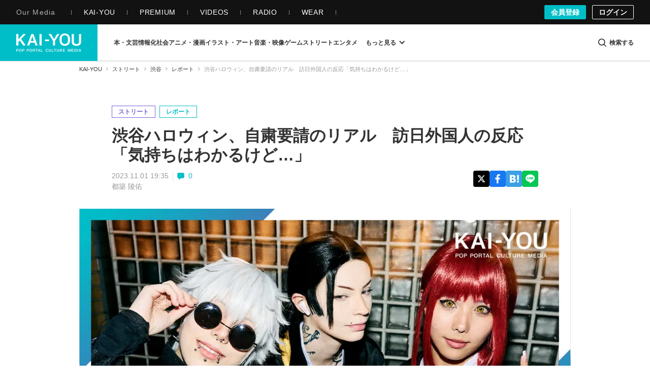

--- FILE ---
content_type: text/html; charset=UTF-8
request_url: https://kai-you.net/article/88097
body_size: 68634
content:
<!DOCTYPE HTML>
<html lang="ja">
  <head prefix='og: http://ogp.me/ns# fb: http://ogp.me/ns/fb# article: http://ogp.me/ns/article#'>
    <meta http-equiv="Content-Type" content="text/html; charset=utf-8" />
    <title>
      渋谷ハロウィン、自粛要請のリアル　訪日外国人の反応「気持ちはわかるけど…」 - KAI-YOU    </title>

            <link rel="preload" href="https://img.kai-you.net/storage/2024/02/4e78c507-0a98-45d8-a5bc-73fae91962d9/main/origin.webp?20231101111651" as="image" fetchpriority="high">
        

                
          <link rel="preload" href=/css/common.css?1751443741 as="style">
      <link rel="preload" href=/css/article.css?1768465380 as="style">
    
    <meta name="description" content="「ハロウィーン目的でハロウィーン期間に渋谷駅周辺に来ないでほしい」と、現区長・長谷部健さんが強く訴え続けていた渋谷、ハロウィンの夜。

ハロウィン直前の週末から、渋谷駅周辺において公共の場での飲酒が禁止に。周辺のコンビニなどでも酒類の販売自粛が要請された。

そして警察や民間の警備会社も動員し、警戒体…" />
    
    <!-- ! Always force latest IE rendering engine or request Chrome Frame -->
    <meta content='IE=edge,chrome=1' http-equiv='X-UA-Compatible' />
    <meta http-equiv="Content-Security-Policy" content="upgrade-insecure-requests">

                  <link rel="author" href="/author/Wsword1126" />
          
    <meta property="og:title" content="渋谷ハロウィン、自粛要請のリアル　訪日外国人の反応「気持ちはわかるけど…」"/>
<meta property="og:image" content="https://img.kai-you.net/storage/2024/02/4e78c507-0a98-45d8-a5bc-73fae91962d9/jpg/origin.jpg"/>
<meta property="twitter:title" content="渋谷ハロウィン、自粛要請のリアル　訪日外国人の反応「気持ちはわかるけど…」"/>
<meta property="twitter:image" content="https://img.kai-you.net/storage/2024/02/4e78c507-0a98-45d8-a5bc-73fae91962d9/main/origin.webp"/>
<meta property="og:description" content="「ハロウィーン目的でハロウィーン期間に渋谷駅周辺に来ないでほしい」と、現区長・長谷部健さんが強く訴え続けていた渋谷、ハロウィンの夜。ハロウィン直前の週末から、渋谷駅周辺において公共の場での飲酒が禁止に。周辺のコンビニなどでも酒類の販売自粛が要請され..."/>
<meta property="og:url" content="https://kai-you.net/article/88097"/>
<meta property="og:type" content="article"/>
<meta property="twitter:description" content="「ハロウィーン目的でハロウィーン期間に渋谷駅周辺に来ないでほしい」と、現区長・長谷部健さんが強く訴え続けていた渋谷、ハロウィンの夜。ハロウィン直前の週末から、渋谷駅周辺において公共の場での飲酒が禁止に。周辺のコンビニなどでも酒類の販売自粛が要請され..."/>
<meta name="thumbnail" content="https://img.kai-you.net/storage/2024/02/4e78c507-0a98-45d8-a5bc-73fae91962d9/main/origin.webp" />
<meta name="news_keywords" content="渋谷,ハロウィン,コスプレ">
<meta property="og:site_name" content="KAI-YOU | POP is Here ."/>
<meta property="twitter:card" content="summary_large_image"/>
<meta property="twitter:domain" content="https://kai-you.net/"/>
<meta property="twitter:site" content="@kai_you_ed"/>


    <meta property="fb:app_id" content="565911040119281" />
    <meta property="article:publisher" content="https://www.facebook.com/kaiyoufb" />

    <meta name="pocket-site-verification" content="d6a90f3cf73aee648e8dbd1e1317fe" />

        <meta name="robots" content="max-image-preview:large" /><link rel="canonical" href="https://kai-you.net/article/88097" />    
    
          <!-- Googlebot-News not specified. -->
      
    <meta name="viewport" content="width=device-width, initial-scale=1, minimum-scale=1, maximum-scale=6, user-scalable=yes" />

        <link rel="preconnect" href="https://www.youtube.com/">
    <link rel="preconnect" href="https://www.instagram.com/">
    <link rel="preconnect" href="https://x.com/">
    
    <link rel="manifest" href="/manifest.json">

    <link rel="icon" href="/favicon-dotnet.png?20250114" type="image/x-icon">
    <link rel="apple-touch-icon" href="/apple-touch-icon.png?20210120">
    <link rel="apple-touch-icon" href="/apple-touch-icon180.png?20210120" sizes="180x180">

    <link type="application/rss+xml" rel="alternate" title="KAI-YOU" href="https://kai-you.net/contents/feed.rss"/>

        <link rel="stylesheet" type="text/css" href="/css/common.css?1751443741"/>
    <link rel="stylesheet" type="text/css" href="/css/article.css?1768465380"/>
        
            <script type="text/javascript">var _fmcontentType = "noAd";</script><script async type="application/javascript" src="//anymind360.com/js/2182/ats.js"></script>
          <!-- DataLayer Settings -->

<!-- Google Tag Manager -->
<script>(function(w,d,s,l,i){w[l]=w[l]||[];w[l].push({'gtm.start':
new Date().getTime(),event:'gtm.js'});var f=d.getElementsByTagName(s)[0],
j=d.createElement(s),dl=l!='dataLayer'?'&l='+l:'';j.async=true;j.src=
'https://www.googletagmanager.com/gtm.js?id='+i+dl;f.parentNode.insertBefore(j,f);
})(window,document,'script','dataLayer','GTM-NGK57MC');</script>
<!-- End Google Tag Manager -->
        <script>
      window.googletag = window.googletag || {
          cmd: []
      };

      googletag.cmd.push(
          function() {
              googletag.pubads().enableSingleRequest();
              googletag.pubads().collapseEmptyDivs();
              googletag.enableServices();
          }
      );
    </script>

        <!-- Global site tag (gtag.js) - Google Analytics -->
    <script async src="https://www.googletagmanager.com/gtag/js?id=UA-1510186-3"></script>

        <script>
        window.dataLayer = window.dataLayer || [];
        function gtag(){dataLayer.push(arguments);}
        gtag('js', new Date());
        gtag('config', 'UA-1510186-3');
    </script>
    
      </head>

  <body class="contents view   ">
          <!-- Google Tag Manager (noscript) -->
<noscript><iframe src="https://www.googletagmanager.com/ns.html?id=GTM-NGK57MC" height="0" width="0" style="display:none;visibility:hidden"></iframe></noscript>
<!-- End Google Tag Manager (noscript) -->
    
                
        <header class="l-g-header" id="top">
  <div class="m-g-header">
    <nav class="m-g-header-otherLink">
      <h5 class="m-g-header-otherLink-header js-m-g-header-menu-open">
        Our Media
      </h5>

      <ul class="m-g-header-otherLink-list">
        <li class="m-g-header-otherLink-list-item">
          <a class="m-g-header-otherLink-list-item-link" href="https://kai-you.net" target="_blank">
            <span class="m-g-header-otherLink-list-item-text">
              KAI-YOU
            </span>
          </a>
        </li>

        <li class="m-g-header-otherLink-list-item">
          <a class="m-g-header-otherLink-list-item-link" href="https://premium.kai-you.net" target="_blank">
            <span class="m-g-header-otherLink-list-item-text">
              PREMIUM
            </span>
          </a>
        </li>

        <li class="m-g-header-otherLink-list-item">
          <a class="m-g-header-otherLink-list-item-link" href="https://www.youtube.com/channel/UC19E86bVr9j3y7Psfcu5SKQ" target="_blank">
            <span class="m-g-header-otherLink-list-item-text">
              VIDEOS
            </span>
          </a>
        </li>

        <li class="m-g-header-otherLink-list-item">
          <a class="m-g-header-otherLink-list-item-link" href="https://www.youtube.com/@kai-youtalks?sub_confirmation=1" target="_blank">
            <span class="m-g-header-otherLink-list-item-text">
              RADIO
            </span>
          </a>
        </li>

        <li class="m-g-header-otherLink-list-item">
          <a class="m-g-header-otherLink-list-item-link" href="https://popishere.stores.jp/" target="_blank">
            <span class="m-g-header-otherLink-list-item-text">
              WEAR
            </span>
          </a>
        </li>
      </ul>
    </nav>

    
    
    <div class="m-g-header-register">
            <a class="m-g-header-register-link is-register" href="/register">
        会員登録
      </a>

      <a class="m-g-header-register-link is-login" href="/login?callback_url=https%3A%2F%2Fkai-you.net%2Farticle%2F88097" rel="nofollow">
        ログイン
      </a>
      
          </div>
  </div>
</header>

        <header class="l-header js-visible">
  <div class="m-header">
    <div class="m-header-logo">
      <button type="button" class="js-mega-menu-open" aria-label="メニューを開く">
        <svg xmlns="http://www.w3.org/2000/svg" viewBox="0 0 448 512">
  <path d="M16 132h416c8.837 0 16-7.163 16-16V76c0-8.837-7.163-16-16-16H16C7.163 60 0 67.163 0 76v40c0 8.837 7.163 16 16 16zm0 160h416c8.837 0 16-7.163 16-16v-40c0-8.837-7.163-16-16-16H16c-8.837 0-16 7.163-16 16v40c0 8.837 7.163 16 16 16zm0 160h416c8.837 0 16-7.163 16-16v-40c0-8.837-7.163-16-16-16H16c-8.837 0-16 7.163-16 16v40c0 8.837 7.163 16 16 16z"/>
</svg>      </button>

              <h2 class="m-header-item m-header-item__logo">
          <a href="/">
            KAI-YOU（カイユウ）- 世界と遊ぶポップカルチャーメディア
          </a>
        </h2>
          </div>

    <nav class="m-header-menu">
      <div class="m-menu">
                          
        
        <ul class="m-menu-categories">
          
                                  
                        <li class="m-menu-categories-item category-book">
              <a href="/category/book"  class="m-menu-categories-item-link">
                <span>本・文芸</span>
              </a>
            </li>

            <div class="m-menu-subcategories">
  <ul class="m-menu-subcategories-list">
        <li class="m-menu-subcategories-listItem">
      <a class="m-menu-subcategory-link" href="/word/SF">
        <i class="m-menu-subcategory-icon">
          <svg xmlns="http://www.w3.org/2000/svg" width="19.456" height="19.784" viewBox="0 0 19.456 19.784">
  <path d="M9683.146,2586.929l-12.019-12.059v-7.1l.93-.628,7.113.221,11.413,11.5-.136,1Z" transform="translate(-9671.127 -2567.145)" fill="#333"/>
  <circle cx="1.649" cy="1.649" r="1.649" transform="translate(3.089 3.058)" fill="#fff"/>
</svg>        </i>
        SF      </a>
    </li>
        <li class="m-menu-subcategories-listItem">
      <a class="m-menu-subcategory-link" href="/word/%E9%9B%91%E8%AA%8C">
        <i class="m-menu-subcategory-icon">
          <svg xmlns="http://www.w3.org/2000/svg" width="19.456" height="19.784" viewBox="0 0 19.456 19.784">
  <path d="M9683.146,2586.929l-12.019-12.059v-7.1l.93-.628,7.113.221,11.413,11.5-.136,1Z" transform="translate(-9671.127 -2567.145)" fill="#333"/>
  <circle cx="1.649" cy="1.649" r="1.649" transform="translate(3.089 3.058)" fill="#fff"/>
</svg>        </i>
        雑誌      </a>
    </li>
        <li class="m-menu-subcategories-listItem">
      <a class="m-menu-subcategory-link" href="/word/%E5%B0%8F%E8%AA%AC">
        <i class="m-menu-subcategory-icon">
          <svg xmlns="http://www.w3.org/2000/svg" width="19.456" height="19.784" viewBox="0 0 19.456 19.784">
  <path d="M9683.146,2586.929l-12.019-12.059v-7.1l.93-.628,7.113.221,11.413,11.5-.136,1Z" transform="translate(-9671.127 -2567.145)" fill="#333"/>
  <circle cx="1.649" cy="1.649" r="1.649" transform="translate(3.089 3.058)" fill="#fff"/>
</svg>        </i>
        小説      </a>
    </li>
        <li class="m-menu-subcategories-listItem">
      <a class="m-menu-subcategory-link" href="/word/%E8%A9%95%E8%AB%96">
        <i class="m-menu-subcategory-icon">
          <svg xmlns="http://www.w3.org/2000/svg" width="19.456" height="19.784" viewBox="0 0 19.456 19.784">
  <path d="M9683.146,2586.929l-12.019-12.059v-7.1l.93-.628,7.113.221,11.413,11.5-.136,1Z" transform="translate(-9671.127 -2567.145)" fill="#333"/>
  <circle cx="1.649" cy="1.649" r="1.649" transform="translate(3.089 3.058)" fill="#fff"/>
</svg>        </i>
        評論      </a>
    </li>
        <li class="m-menu-subcategories-listItem">
      <a class="m-menu-subcategory-link" href="/word/%E3%83%9F%E3%82%B9%E3%83%86%E3%83%AA%E3%83%BC">
        <i class="m-menu-subcategory-icon">
          <svg xmlns="http://www.w3.org/2000/svg" width="19.456" height="19.784" viewBox="0 0 19.456 19.784">
  <path d="M9683.146,2586.929l-12.019-12.059v-7.1l.93-.628,7.113.221,11.413,11.5-.136,1Z" transform="translate(-9671.127 -2567.145)" fill="#333"/>
  <circle cx="1.649" cy="1.649" r="1.649" transform="translate(3.089 3.058)" fill="#fff"/>
</svg>        </i>
        ミステリー      </a>
    </li>
        <li class="m-menu-subcategories-listItem">
      <a class="m-menu-subcategory-link" href="/word/%E3%82%BB%E3%83%BC%E3%83%AB">
        <i class="m-menu-subcategory-icon">
          <svg xmlns="http://www.w3.org/2000/svg" width="19.456" height="19.784" viewBox="0 0 19.456 19.784">
  <path d="M9683.146,2586.929l-12.019-12.059v-7.1l.93-.628,7.113.221,11.413,11.5-.136,1Z" transform="translate(-9671.127 -2567.145)" fill="#333"/>
  <circle cx="1.649" cy="1.649" r="1.649" transform="translate(3.089 3.058)" fill="#fff"/>
</svg>        </i>
        セール      </a>
    </li>
      </ul>
</div>
                      
                        <li class="m-menu-categories-item category-information-society">
              <a href="/category/information-society"  class="m-menu-categories-item-link">
                <span>情報化社会</span>
              </a>
            </li>

            <div class="m-menu-subcategories">
  <ul class="m-menu-subcategories-list">
        <li class="m-menu-subcategories-listItem">
      <a class="m-menu-subcategory-link" href="/word/%E3%83%A1%E3%82%BF%E3%83%90%E3%83%BC%E3%82%B9">
        <i class="m-menu-subcategory-icon">
          <svg xmlns="http://www.w3.org/2000/svg" width="19.456" height="19.784" viewBox="0 0 19.456 19.784">
  <path d="M9683.146,2586.929l-12.019-12.059v-7.1l.93-.628,7.113.221,11.413,11.5-.136,1Z" transform="translate(-9671.127 -2567.145)" fill="#333"/>
  <circle cx="1.649" cy="1.649" r="1.649" transform="translate(3.089 3.058)" fill="#fff"/>
</svg>        </i>
        メタバース      </a>
    </li>
        <li class="m-menu-subcategories-listItem">
      <a class="m-menu-subcategory-link" href="/word/SNS">
        <i class="m-menu-subcategory-icon">
          <svg xmlns="http://www.w3.org/2000/svg" width="19.456" height="19.784" viewBox="0 0 19.456 19.784">
  <path d="M9683.146,2586.929l-12.019-12.059v-7.1l.93-.628,7.113.221,11.413,11.5-.136,1Z" transform="translate(-9671.127 -2567.145)" fill="#333"/>
  <circle cx="1.649" cy="1.649" r="1.649" transform="translate(3.089 3.058)" fill="#fff"/>
</svg>        </i>
        SNS      </a>
    </li>
        <li class="m-menu-subcategories-listItem">
      <a class="m-menu-subcategory-link" href="/word/AI">
        <i class="m-menu-subcategory-icon">
          <svg xmlns="http://www.w3.org/2000/svg" width="19.456" height="19.784" viewBox="0 0 19.456 19.784">
  <path d="M9683.146,2586.929l-12.019-12.059v-7.1l.93-.628,7.113.221,11.413,11.5-.136,1Z" transform="translate(-9671.127 -2567.145)" fill="#333"/>
  <circle cx="1.649" cy="1.649" r="1.649" transform="translate(3.089 3.058)" fill="#fff"/>
</svg>        </i>
        AI      </a>
    </li>
        <li class="m-menu-subcategories-listItem">
      <a class="m-menu-subcategory-link" href="/word/%E3%82%AC%E3%82%B8%E3%82%A7%E3%83%83%E3%83%88">
        <i class="m-menu-subcategory-icon">
          <svg xmlns="http://www.w3.org/2000/svg" width="19.456" height="19.784" viewBox="0 0 19.456 19.784">
  <path d="M9683.146,2586.929l-12.019-12.059v-7.1l.93-.628,7.113.221,11.413,11.5-.136,1Z" transform="translate(-9671.127 -2567.145)" fill="#333"/>
  <circle cx="1.649" cy="1.649" r="1.649" transform="translate(3.089 3.058)" fill="#fff"/>
</svg>        </i>
        ガジェット      </a>
    </li>
        <li class="m-menu-subcategories-listItem">
      <a class="m-menu-subcategory-link" href="/word/IT%E3%82%B5%E3%83%BC%E3%83%93%E3%82%B9">
        <i class="m-menu-subcategory-icon">
          <svg xmlns="http://www.w3.org/2000/svg" width="19.456" height="19.784" viewBox="0 0 19.456 19.784">
  <path d="M9683.146,2586.929l-12.019-12.059v-7.1l.93-.628,7.113.221,11.413,11.5-.136,1Z" transform="translate(-9671.127 -2567.145)" fill="#333"/>
  <circle cx="1.649" cy="1.649" r="1.649" transform="translate(3.089 3.058)" fill="#fff"/>
</svg>        </i>
        ITサービス      </a>
    </li>
        <li class="m-menu-subcategories-listItem">
      <a class="m-menu-subcategory-link" href="/word/%E3%82%A2%E3%83%97%E3%83%AA">
        <i class="m-menu-subcategory-icon">
          <svg xmlns="http://www.w3.org/2000/svg" width="19.456" height="19.784" viewBox="0 0 19.456 19.784">
  <path d="M9683.146,2586.929l-12.019-12.059v-7.1l.93-.628,7.113.221,11.413,11.5-.136,1Z" transform="translate(-9671.127 -2567.145)" fill="#333"/>
  <circle cx="1.649" cy="1.649" r="1.649" transform="translate(3.089 3.058)" fill="#fff"/>
</svg>        </i>
        アプリ      </a>
    </li>
      </ul>
</div>
                      
                        <li class="m-menu-categories-item category-otaku-culture">
              <a href="/category/otaku-culture"  class="m-menu-categories-item-link">
                <span>アニメ・漫画</span>
              </a>
            </li>

            <div class="m-menu-subcategories">
  <ul class="m-menu-subcategories-list">
        <li class="m-menu-subcategories-listItem">
      <a class="m-menu-subcategory-link" href="/word/WebToon">
        <i class="m-menu-subcategory-icon">
          <svg xmlns="http://www.w3.org/2000/svg" width="19.456" height="19.784" viewBox="0 0 19.456 19.784">
  <path d="M9683.146,2586.929l-12.019-12.059v-7.1l.93-.628,7.113.221,11.413,11.5-.136,1Z" transform="translate(-9671.127 -2567.145)" fill="#333"/>
  <circle cx="1.649" cy="1.649" r="1.649" transform="translate(3.089 3.058)" fill="#fff"/>
</svg>        </i>
        WebToon      </a>
    </li>
        <li class="m-menu-subcategories-listItem">
      <a class="m-menu-subcategory-link" href="/word/%E3%82%B3%E3%82%B9%E3%83%97%E3%83%AC">
        <i class="m-menu-subcategory-icon">
          <svg xmlns="http://www.w3.org/2000/svg" width="19.456" height="19.784" viewBox="0 0 19.456 19.784">
  <path d="M9683.146,2586.929l-12.019-12.059v-7.1l.93-.628,7.113.221,11.413,11.5-.136,1Z" transform="translate(-9671.127 -2567.145)" fill="#333"/>
  <circle cx="1.649" cy="1.649" r="1.649" transform="translate(3.089 3.058)" fill="#fff"/>
</svg>        </i>
        コスプレ      </a>
    </li>
        <li class="m-menu-subcategories-listItem">
      <a class="m-menu-subcategory-link" href="/word/%E3%82%A2%E3%83%8B%E3%83%A1">
        <i class="m-menu-subcategory-icon">
          <svg xmlns="http://www.w3.org/2000/svg" width="19.456" height="19.784" viewBox="0 0 19.456 19.784">
  <path d="M9683.146,2586.929l-12.019-12.059v-7.1l.93-.628,7.113.221,11.413,11.5-.136,1Z" transform="translate(-9671.127 -2567.145)" fill="#333"/>
  <circle cx="1.649" cy="1.649" r="1.649" transform="translate(3.089 3.058)" fill="#fff"/>
</svg>        </i>
        アニメ      </a>
    </li>
        <li class="m-menu-subcategories-listItem">
      <a class="m-menu-subcategory-link" href="/word/%E6%BC%AB%E7%94%BB">
        <i class="m-menu-subcategory-icon">
          <svg xmlns="http://www.w3.org/2000/svg" width="19.456" height="19.784" viewBox="0 0 19.456 19.784">
  <path d="M9683.146,2586.929l-12.019-12.059v-7.1l.93-.628,7.113.221,11.413,11.5-.136,1Z" transform="translate(-9671.127 -2567.145)" fill="#333"/>
  <circle cx="1.649" cy="1.649" r="1.649" transform="translate(3.089 3.058)" fill="#fff"/>
</svg>        </i>
        漫画      </a>
    </li>
        <li class="m-menu-subcategories-listItem">
      <a class="m-menu-subcategory-link" href="/word/%E5%A3%B0%E5%84%AA">
        <i class="m-menu-subcategory-icon">
          <svg xmlns="http://www.w3.org/2000/svg" width="19.456" height="19.784" viewBox="0 0 19.456 19.784">
  <path d="M9683.146,2586.929l-12.019-12.059v-7.1l.93-.628,7.113.221,11.413,11.5-.136,1Z" transform="translate(-9671.127 -2567.145)" fill="#333"/>
  <circle cx="1.649" cy="1.649" r="1.649" transform="translate(3.089 3.058)" fill="#fff"/>
</svg>        </i>
        声優      </a>
    </li>
        <li class="m-menu-subcategories-listItem">
      <a class="m-menu-subcategory-link" href="/word/2.5%E6%AC%A1%E5%85%83">
        <i class="m-menu-subcategory-icon">
          <svg xmlns="http://www.w3.org/2000/svg" width="19.456" height="19.784" viewBox="0 0 19.456 19.784">
  <path d="M9683.146,2586.929l-12.019-12.059v-7.1l.93-.628,7.113.221,11.413,11.5-.136,1Z" transform="translate(-9671.127 -2567.145)" fill="#333"/>
  <circle cx="1.649" cy="1.649" r="1.649" transform="translate(3.089 3.058)" fill="#fff"/>
</svg>        </i>
        2.5次元      </a>
    </li>
        <li class="m-menu-subcategories-listItem">
      <a class="m-menu-subcategory-link" href="/word/%E3%83%95%E3%82%A3%E3%82%AE%E3%83%A5%E3%82%A2">
        <i class="m-menu-subcategory-icon">
          <svg xmlns="http://www.w3.org/2000/svg" width="19.456" height="19.784" viewBox="0 0 19.456 19.784">
  <path d="M9683.146,2586.929l-12.019-12.059v-7.1l.93-.628,7.113.221,11.413,11.5-.136,1Z" transform="translate(-9671.127 -2567.145)" fill="#333"/>
  <circle cx="1.649" cy="1.649" r="1.649" transform="translate(3.089 3.058)" fill="#fff"/>
</svg>        </i>
        フィギュア      </a>
    </li>
      </ul>
</div>
                      
                        <li class="m-menu-categories-item category-art">
              <a href="/category/art"  class="m-menu-categories-item-link">
                <span>イラスト・アート</span>
              </a>
            </li>

            <div class="m-menu-subcategories">
  <ul class="m-menu-subcategories-list">
        <li class="m-menu-subcategories-listItem">
      <a class="m-menu-subcategory-link" href="/word/%E7%8F%BE%E4%BB%A3%E7%BE%8E%E8%A1%93">
        <i class="m-menu-subcategory-icon">
          <svg xmlns="http://www.w3.org/2000/svg" width="19.456" height="19.784" viewBox="0 0 19.456 19.784">
  <path d="M9683.146,2586.929l-12.019-12.059v-7.1l.93-.628,7.113.221,11.413,11.5-.136,1Z" transform="translate(-9671.127 -2567.145)" fill="#333"/>
  <circle cx="1.649" cy="1.649" r="1.649" transform="translate(3.089 3.058)" fill="#fff"/>
</svg>        </i>
        現代美術      </a>
    </li>
        <li class="m-menu-subcategories-listItem">
      <a class="m-menu-subcategory-link" href="/word/%E3%83%87%E3%82%B6%E3%82%A4%E3%83%B3">
        <i class="m-menu-subcategory-icon">
          <svg xmlns="http://www.w3.org/2000/svg" width="19.456" height="19.784" viewBox="0 0 19.456 19.784">
  <path d="M9683.146,2586.929l-12.019-12.059v-7.1l.93-.628,7.113.221,11.413,11.5-.136,1Z" transform="translate(-9671.127 -2567.145)" fill="#333"/>
  <circle cx="1.649" cy="1.649" r="1.649" transform="translate(3.089 3.058)" fill="#fff"/>
</svg>        </i>
        デザイン      </a>
    </li>
        <li class="m-menu-subcategories-listItem">
      <a class="m-menu-subcategory-link" href="/word/%E3%82%A4%E3%83%A9%E3%82%B9%E3%83%88%E3%83%AC%E3%83%BC%E3%82%B7%E3%83%A7%E3%83%B3">
        <i class="m-menu-subcategory-icon">
          <svg xmlns="http://www.w3.org/2000/svg" width="19.456" height="19.784" viewBox="0 0 19.456 19.784">
  <path d="M9683.146,2586.929l-12.019-12.059v-7.1l.93-.628,7.113.221,11.413,11.5-.136,1Z" transform="translate(-9671.127 -2567.145)" fill="#333"/>
  <circle cx="1.649" cy="1.649" r="1.649" transform="translate(3.089 3.058)" fill="#fff"/>
</svg>        </i>
        イラストレーション      </a>
    </li>
        <li class="m-menu-subcategories-listItem">
      <a class="m-menu-subcategory-link" href="/word/%E5%86%99%E7%9C%9F">
        <i class="m-menu-subcategory-icon">
          <svg xmlns="http://www.w3.org/2000/svg" width="19.456" height="19.784" viewBox="0 0 19.456 19.784">
  <path d="M9683.146,2586.929l-12.019-12.059v-7.1l.93-.628,7.113.221,11.413,11.5-.136,1Z" transform="translate(-9671.127 -2567.145)" fill="#333"/>
  <circle cx="1.649" cy="1.649" r="1.649" transform="translate(3.089 3.058)" fill="#fff"/>
</svg>        </i>
        写真      </a>
    </li>
        <li class="m-menu-subcategories-listItem">
      <a class="m-menu-subcategory-link" href="/word/%E3%83%8F%E3%83%B3%E3%83%89%E3%83%A1%E3%82%A4%E3%83%89">
        <i class="m-menu-subcategory-icon">
          <svg xmlns="http://www.w3.org/2000/svg" width="19.456" height="19.784" viewBox="0 0 19.456 19.784">
  <path d="M9683.146,2586.929l-12.019-12.059v-7.1l.93-.628,7.113.221,11.413,11.5-.136,1Z" transform="translate(-9671.127 -2567.145)" fill="#333"/>
  <circle cx="1.649" cy="1.649" r="1.649" transform="translate(3.089 3.058)" fill="#fff"/>
</svg>        </i>
        ハンドメイド      </a>
    </li>
        <li class="m-menu-subcategories-listItem">
      <a class="m-menu-subcategory-link" href="/word/%E7%94%BB%E5%83%8F%E7%94%9F%E6%88%90AI">
        <i class="m-menu-subcategory-icon">
          <svg xmlns="http://www.w3.org/2000/svg" width="19.456" height="19.784" viewBox="0 0 19.456 19.784">
  <path d="M9683.146,2586.929l-12.019-12.059v-7.1l.93-.628,7.113.221,11.413,11.5-.136,1Z" transform="translate(-9671.127 -2567.145)" fill="#333"/>
  <circle cx="1.649" cy="1.649" r="1.649" transform="translate(3.089 3.058)" fill="#fff"/>
</svg>        </i>
        画像生成AI      </a>
    </li>
      </ul>
</div>
                      
                        <li class="m-menu-categories-item category-audiovisual">
              <a href="/category/audiovisual"  class="m-menu-categories-item-link">
                <span>音楽・映像</span>
              </a>
            </li>

            <div class="m-menu-subcategories">
  <ul class="m-menu-subcategories-list">
        <li class="m-menu-subcategories-listItem">
      <a class="m-menu-subcategory-link" href="/word/%E3%83%89%E3%83%A9%E3%83%9E">
        <i class="m-menu-subcategory-icon">
          <svg xmlns="http://www.w3.org/2000/svg" width="19.456" height="19.784" viewBox="0 0 19.456 19.784">
  <path d="M9683.146,2586.929l-12.019-12.059v-7.1l.93-.628,7.113.221,11.413,11.5-.136,1Z" transform="translate(-9671.127 -2567.145)" fill="#333"/>
  <circle cx="1.649" cy="1.649" r="1.649" transform="translate(3.089 3.058)" fill="#fff"/>
</svg>        </i>
        ドラマ      </a>
    </li>
        <li class="m-menu-subcategories-listItem">
      <a class="m-menu-subcategory-link" href="/word/%E6%98%A0%E7%94%BB">
        <i class="m-menu-subcategory-icon">
          <svg xmlns="http://www.w3.org/2000/svg" width="19.456" height="19.784" viewBox="0 0 19.456 19.784">
  <path d="M9683.146,2586.929l-12.019-12.059v-7.1l.93-.628,7.113.221,11.413,11.5-.136,1Z" transform="translate(-9671.127 -2567.145)" fill="#333"/>
  <circle cx="1.649" cy="1.649" r="1.649" transform="translate(3.089 3.058)" fill="#fff"/>
</svg>        </i>
        映画      </a>
    </li>
        <li class="m-menu-subcategories-listItem">
      <a class="m-menu-subcategory-link" href="/word/J-POP">
        <i class="m-menu-subcategory-icon">
          <svg xmlns="http://www.w3.org/2000/svg" width="19.456" height="19.784" viewBox="0 0 19.456 19.784">
  <path d="M9683.146,2586.929l-12.019-12.059v-7.1l.93-.628,7.113.221,11.413,11.5-.136,1Z" transform="translate(-9671.127 -2567.145)" fill="#333"/>
  <circle cx="1.649" cy="1.649" r="1.649" transform="translate(3.089 3.058)" fill="#fff"/>
</svg>        </i>
        J-POP      </a>
    </li>
        <li class="m-menu-subcategories-listItem">
      <a class="m-menu-subcategory-link" href="/word/%E6%AD%8C%E3%81%84%E6%89%8B">
        <i class="m-menu-subcategory-icon">
          <svg xmlns="http://www.w3.org/2000/svg" width="19.456" height="19.784" viewBox="0 0 19.456 19.784">
  <path d="M9683.146,2586.929l-12.019-12.059v-7.1l.93-.628,7.113.221,11.413,11.5-.136,1Z" transform="translate(-9671.127 -2567.145)" fill="#333"/>
  <circle cx="1.649" cy="1.649" r="1.649" transform="translate(3.089 3.058)" fill="#fff"/>
</svg>        </i>
        歌い手      </a>
    </li>
        <li class="m-menu-subcategories-listItem">
      <a class="m-menu-subcategory-link" href="/word/VOCALOID">
        <i class="m-menu-subcategory-icon">
          <svg xmlns="http://www.w3.org/2000/svg" width="19.456" height="19.784" viewBox="0 0 19.456 19.784">
  <path d="M9683.146,2586.929l-12.019-12.059v-7.1l.93-.628,7.113.221,11.413,11.5-.136,1Z" transform="translate(-9671.127 -2567.145)" fill="#333"/>
  <circle cx="1.649" cy="1.649" r="1.649" transform="translate(3.089 3.058)" fill="#fff"/>
</svg>        </i>
        VOCALOID      </a>
    </li>
        <li class="m-menu-subcategories-listItem">
      <a class="m-menu-subcategory-link" href="/word/%E3%83%90%E3%83%BC%E3%83%81%E3%83%A3%E3%83%AB%E3%82%B7%E3%83%B3%E3%82%AC%E3%83%BC">
        <i class="m-menu-subcategory-icon">
          <svg xmlns="http://www.w3.org/2000/svg" width="19.456" height="19.784" viewBox="0 0 19.456 19.784">
  <path d="M9683.146,2586.929l-12.019-12.059v-7.1l.93-.628,7.113.221,11.413,11.5-.136,1Z" transform="translate(-9671.127 -2567.145)" fill="#333"/>
  <circle cx="1.649" cy="1.649" r="1.649" transform="translate(3.089 3.058)" fill="#fff"/>
</svg>        </i>
        バーチャルシンガー      </a>
    </li>
        <li class="m-menu-subcategories-listItem">
      <a class="m-menu-subcategory-link" href="/word/K-POP">
        <i class="m-menu-subcategory-icon">
          <svg xmlns="http://www.w3.org/2000/svg" width="19.456" height="19.784" viewBox="0 0 19.456 19.784">
  <path d="M9683.146,2586.929l-12.019-12.059v-7.1l.93-.628,7.113.221,11.413,11.5-.136,1Z" transform="translate(-9671.127 -2567.145)" fill="#333"/>
  <circle cx="1.649" cy="1.649" r="1.649" transform="translate(3.089 3.058)" fill="#fff"/>
</svg>        </i>
        K-POP      </a>
    </li>
        <li class="m-menu-subcategories-listItem">
      <a class="m-menu-subcategory-link" href="/word/%E3%82%A2%E3%82%A4%E3%83%89%E3%83%AB">
        <i class="m-menu-subcategory-icon">
          <svg xmlns="http://www.w3.org/2000/svg" width="19.456" height="19.784" viewBox="0 0 19.456 19.784">
  <path d="M9683.146,2586.929l-12.019-12.059v-7.1l.93-.628,7.113.221,11.413,11.5-.136,1Z" transform="translate(-9671.127 -2567.145)" fill="#333"/>
  <circle cx="1.649" cy="1.649" r="1.649" transform="translate(3.089 3.058)" fill="#fff"/>
</svg>        </i>
        アイドル      </a>
    </li>
      </ul>
</div>
                      
                        <li class="m-menu-categories-item category-game">
              <a href="/category/game"  class="m-menu-categories-item-link">
                <span>ゲーム</span>
              </a>
            </li>

            <div class="m-menu-subcategories">
  <ul class="m-menu-subcategories-list">
        <li class="m-menu-subcategories-listItem">
      <a class="m-menu-subcategory-link" href="/word/TRPG">
        <i class="m-menu-subcategory-icon">
          <svg xmlns="http://www.w3.org/2000/svg" width="19.456" height="19.784" viewBox="0 0 19.456 19.784">
  <path d="M9683.146,2586.929l-12.019-12.059v-7.1l.93-.628,7.113.221,11.413,11.5-.136,1Z" transform="translate(-9671.127 -2567.145)" fill="#333"/>
  <circle cx="1.649" cy="1.649" r="1.649" transform="translate(3.089 3.058)" fill="#fff"/>
</svg>        </i>
        TRPG      </a>
    </li>
        <li class="m-menu-subcategories-listItem">
      <a class="m-menu-subcategory-link" href="/word/%E3%83%9C%E3%83%BC%E3%83%89%E3%82%B2%E3%83%BC%E3%83%A0">
        <i class="m-menu-subcategory-icon">
          <svg xmlns="http://www.w3.org/2000/svg" width="19.456" height="19.784" viewBox="0 0 19.456 19.784">
  <path d="M9683.146,2586.929l-12.019-12.059v-7.1l.93-.628,7.113.221,11.413,11.5-.136,1Z" transform="translate(-9671.127 -2567.145)" fill="#333"/>
  <circle cx="1.649" cy="1.649" r="1.649" transform="translate(3.089 3.058)" fill="#fff"/>
</svg>        </i>
        ボードゲーム      </a>
    </li>
        <li class="m-menu-subcategories-listItem">
      <a class="m-menu-subcategory-link" href="/word/e-Sports">
        <i class="m-menu-subcategory-icon">
          <svg xmlns="http://www.w3.org/2000/svg" width="19.456" height="19.784" viewBox="0 0 19.456 19.784">
  <path d="M9683.146,2586.929l-12.019-12.059v-7.1l.93-.628,7.113.221,11.413,11.5-.136,1Z" transform="translate(-9671.127 -2567.145)" fill="#333"/>
  <circle cx="1.649" cy="1.649" r="1.649" transform="translate(3.089 3.058)" fill="#fff"/>
</svg>        </i>
        e-Sports      </a>
    </li>
        <li class="m-menu-subcategories-listItem">
      <a class="m-menu-subcategory-link" href="/word/%E3%82%B9%E3%83%88%E3%83%AA%E3%83%BC%E3%83%9E%E3%83%BC">
        <i class="m-menu-subcategory-icon">
          <svg xmlns="http://www.w3.org/2000/svg" width="19.456" height="19.784" viewBox="0 0 19.456 19.784">
  <path d="M9683.146,2586.929l-12.019-12.059v-7.1l.93-.628,7.113.221,11.413,11.5-.136,1Z" transform="translate(-9671.127 -2567.145)" fill="#333"/>
  <circle cx="1.649" cy="1.649" r="1.649" transform="translate(3.089 3.058)" fill="#fff"/>
</svg>        </i>
        ストリーマー      </a>
    </li>
        <li class="m-menu-subcategories-listItem">
      <a class="m-menu-subcategory-link" href="/word/%E3%83%93%E3%83%87%E3%82%AA%E3%82%B2%E3%83%BC%E3%83%A0">
        <i class="m-menu-subcategory-icon">
          <svg xmlns="http://www.w3.org/2000/svg" width="19.456" height="19.784" viewBox="0 0 19.456 19.784">
  <path d="M9683.146,2586.929l-12.019-12.059v-7.1l.93-.628,7.113.221,11.413,11.5-.136,1Z" transform="translate(-9671.127 -2567.145)" fill="#333"/>
  <circle cx="1.649" cy="1.649" r="1.649" transform="translate(3.089 3.058)" fill="#fff"/>
</svg>        </i>
        ビデオゲーム      </a>
    </li>
        <li class="m-menu-subcategories-listItem">
      <a class="m-menu-subcategory-link" href="/word/%E3%82%A4%E3%83%B3%E3%83%87%E3%82%A3%E3%83%BC%E3%82%B2%E3%83%BC%E3%83%A0">
        <i class="m-menu-subcategory-icon">
          <svg xmlns="http://www.w3.org/2000/svg" width="19.456" height="19.784" viewBox="0 0 19.456 19.784">
  <path d="M9683.146,2586.929l-12.019-12.059v-7.1l.93-.628,7.113.221,11.413,11.5-.136,1Z" transform="translate(-9671.127 -2567.145)" fill="#333"/>
  <circle cx="1.649" cy="1.649" r="1.649" transform="translate(3.089 3.058)" fill="#fff"/>
</svg>        </i>
        インディーゲーム      </a>
    </li>
        <li class="m-menu-subcategories-listItem">
      <a class="m-menu-subcategory-link" href="/word/%E3%83%88%E3%83%AC%E3%83%BC%E3%83%87%E3%82%A3%E3%83%B3%E3%82%B0%E3%82%AB%E3%83%BC%E3%83%89%E3%82%B2%E3%83%BC%E3%83%A0">
        <i class="m-menu-subcategory-icon">
          <svg xmlns="http://www.w3.org/2000/svg" width="19.456" height="19.784" viewBox="0 0 19.456 19.784">
  <path d="M9683.146,2586.929l-12.019-12.059v-7.1l.93-.628,7.113.221,11.413,11.5-.136,1Z" transform="translate(-9671.127 -2567.145)" fill="#333"/>
  <circle cx="1.649" cy="1.649" r="1.649" transform="translate(3.089 3.058)" fill="#fff"/>
</svg>        </i>
        トレーディングカードゲーム      </a>
    </li>
      </ul>
</div>
                      
                        <li class="m-menu-categories-item category-street">
              <a href="/category/street"  class="m-menu-categories-item-link">
                <span>ストリート</span>
              </a>
            </li>

            <div class="m-menu-subcategories">
  <ul class="m-menu-subcategories-list">
        <li class="m-menu-subcategories-listItem">
      <a class="m-menu-subcategory-link" href="/word/%E3%83%92%E3%83%83%E3%83%97%E3%83%9B%E3%83%83%E3%83%97">
        <i class="m-menu-subcategory-icon">
          <svg xmlns="http://www.w3.org/2000/svg" width="19.456" height="19.784" viewBox="0 0 19.456 19.784">
  <path d="M9683.146,2586.929l-12.019-12.059v-7.1l.93-.628,7.113.221,11.413,11.5-.136,1Z" transform="translate(-9671.127 -2567.145)" fill="#333"/>
  <circle cx="1.649" cy="1.649" r="1.649" transform="translate(3.089 3.058)" fill="#fff"/>
</svg>        </i>
        ヒップホップ      </a>
    </li>
        <li class="m-menu-subcategories-listItem">
      <a class="m-menu-subcategory-link" href="/word/%E3%82%AF%E3%83%A9%E3%83%96%E3%83%9F%E3%83%A5%E3%83%BC%E3%82%B8%E3%83%83%E3%82%AF">
        <i class="m-menu-subcategory-icon">
          <svg xmlns="http://www.w3.org/2000/svg" width="19.456" height="19.784" viewBox="0 0 19.456 19.784">
  <path d="M9683.146,2586.929l-12.019-12.059v-7.1l.93-.628,7.113.221,11.413,11.5-.136,1Z" transform="translate(-9671.127 -2567.145)" fill="#333"/>
  <circle cx="1.649" cy="1.649" r="1.649" transform="translate(3.089 3.058)" fill="#fff"/>
</svg>        </i>
        クラブミュージック      </a>
    </li>
        <li class="m-menu-subcategories-listItem">
      <a class="m-menu-subcategory-link" href="/word/%E3%83%95%E3%82%A1%E3%83%83%E3%82%B7%E3%83%A7%E3%83%B3">
        <i class="m-menu-subcategory-icon">
          <svg xmlns="http://www.w3.org/2000/svg" width="19.456" height="19.784" viewBox="0 0 19.456 19.784">
  <path d="M9683.146,2586.929l-12.019-12.059v-7.1l.93-.628,7.113.221,11.413,11.5-.136,1Z" transform="translate(-9671.127 -2567.145)" fill="#333"/>
  <circle cx="1.649" cy="1.649" r="1.649" transform="translate(3.089 3.058)" fill="#fff"/>
</svg>        </i>
        ファッション      </a>
    </li>
        <li class="m-menu-subcategories-listItem">
      <a class="m-menu-subcategory-link" href="/word/%E6%B8%8B%E8%B0%B7">
        <i class="m-menu-subcategory-icon">
          <svg xmlns="http://www.w3.org/2000/svg" width="19.456" height="19.784" viewBox="0 0 19.456 19.784">
  <path d="M9683.146,2586.929l-12.019-12.059v-7.1l.93-.628,7.113.221,11.413,11.5-.136,1Z" transform="translate(-9671.127 -2567.145)" fill="#333"/>
  <circle cx="1.649" cy="1.649" r="1.649" transform="translate(3.089 3.058)" fill="#fff"/>
</svg>        </i>
        渋谷      </a>
    </li>
        <li class="m-menu-subcategories-listItem">
      <a class="m-menu-subcategory-link" href="/word/%E3%82%BF%E3%83%88%E3%82%A5%E3%83%BC">
        <i class="m-menu-subcategory-icon">
          <svg xmlns="http://www.w3.org/2000/svg" width="19.456" height="19.784" viewBox="0 0 19.456 19.784">
  <path d="M9683.146,2586.929l-12.019-12.059v-7.1l.93-.628,7.113.221,11.413,11.5-.136,1Z" transform="translate(-9671.127 -2567.145)" fill="#333"/>
  <circle cx="1.649" cy="1.649" r="1.649" transform="translate(3.089 3.058)" fill="#fff"/>
</svg>        </i>
        タトゥー      </a>
    </li>
        <li class="m-menu-subcategories-listItem">
      <a class="m-menu-subcategory-link" href="/word/%E6%A0%BC%E9%97%98%E6%8A%80">
        <i class="m-menu-subcategory-icon">
          <svg xmlns="http://www.w3.org/2000/svg" width="19.456" height="19.784" viewBox="0 0 19.456 19.784">
  <path d="M9683.146,2586.929l-12.019-12.059v-7.1l.93-.628,7.113.221,11.413,11.5-.136,1Z" transform="translate(-9671.127 -2567.145)" fill="#333"/>
  <circle cx="1.649" cy="1.649" r="1.649" transform="translate(3.089 3.058)" fill="#fff"/>
</svg>        </i>
        格闘技      </a>
    </li>
        <li class="m-menu-subcategories-listItem">
      <a class="m-menu-subcategory-link" href="/word/%E3%82%A2%E3%83%B3%E3%83%80%E3%83%BC%E3%82%B0%E3%83%A9%E3%82%A6%E3%83%B3%E3%83%89">
        <i class="m-menu-subcategory-icon">
          <svg xmlns="http://www.w3.org/2000/svg" width="19.456" height="19.784" viewBox="0 0 19.456 19.784">
  <path d="M9683.146,2586.929l-12.019-12.059v-7.1l.93-.628,7.113.221,11.413,11.5-.136,1Z" transform="translate(-9671.127 -2567.145)" fill="#333"/>
  <circle cx="1.649" cy="1.649" r="1.649" transform="translate(3.089 3.058)" fill="#fff"/>
</svg>        </i>
        アンダーグラウンド      </a>
    </li>
      </ul>
</div>
                      
                        <li class="m-menu-categories-item category-entertainment">
              <a href="/category/entertainment"  class="m-menu-categories-item-link">
                <span>エンタメ</span>
              </a>
            </li>

            <div class="m-menu-subcategories">
  <ul class="m-menu-subcategories-list">
        <li class="m-menu-subcategories-listItem">
      <a class="m-menu-subcategory-link" href="/word/YouTuber">
        <i class="m-menu-subcategory-icon">
          <svg xmlns="http://www.w3.org/2000/svg" width="19.456" height="19.784" viewBox="0 0 19.456 19.784">
  <path d="M9683.146,2586.929l-12.019-12.059v-7.1l.93-.628,7.113.221,11.413,11.5-.136,1Z" transform="translate(-9671.127 -2567.145)" fill="#333"/>
  <circle cx="1.649" cy="1.649" r="1.649" transform="translate(3.089 3.058)" fill="#fff"/>
</svg>        </i>
        YouTuber      </a>
    </li>
        <li class="m-menu-subcategories-listItem">
      <a class="m-menu-subcategory-link" href="/word/VTuber">
        <i class="m-menu-subcategory-icon">
          <svg xmlns="http://www.w3.org/2000/svg" width="19.456" height="19.784" viewBox="0 0 19.456 19.784">
  <path d="M9683.146,2586.929l-12.019-12.059v-7.1l.93-.628,7.113.221,11.413,11.5-.136,1Z" transform="translate(-9671.127 -2567.145)" fill="#333"/>
  <circle cx="1.649" cy="1.649" r="1.649" transform="translate(3.089 3.058)" fill="#fff"/>
</svg>        </i>
        VTuber      </a>
    </li>
        <li class="m-menu-subcategories-listItem">
      <a class="m-menu-subcategory-link" href="/word/%E3%81%AB%E3%81%98%E3%81%95%E3%82%93%E3%81%98">
        <i class="m-menu-subcategory-icon">
          <svg xmlns="http://www.w3.org/2000/svg" width="19.456" height="19.784" viewBox="0 0 19.456 19.784">
  <path d="M9683.146,2586.929l-12.019-12.059v-7.1l.93-.628,7.113.221,11.413,11.5-.136,1Z" transform="translate(-9671.127 -2567.145)" fill="#333"/>
  <circle cx="1.649" cy="1.649" r="1.649" transform="translate(3.089 3.058)" fill="#fff"/>
</svg>        </i>
        にじさんじ      </a>
    </li>
        <li class="m-menu-subcategories-listItem">
      <a class="m-menu-subcategory-link" href="/word/%E3%83%9B%E3%83%AD%E3%83%A9%E3%82%A4%E3%83%96">
        <i class="m-menu-subcategory-icon">
          <svg xmlns="http://www.w3.org/2000/svg" width="19.456" height="19.784" viewBox="0 0 19.456 19.784">
  <path d="M9683.146,2586.929l-12.019-12.059v-7.1l.93-.628,7.113.221,11.413,11.5-.136,1Z" transform="translate(-9671.127 -2567.145)" fill="#333"/>
  <circle cx="1.649" cy="1.649" r="1.649" transform="translate(3.089 3.058)" fill="#fff"/>
</svg>        </i>
        ホロライブ      </a>
    </li>
        <li class="m-menu-subcategories-listItem">
      <a class="m-menu-subcategory-link" href="/word/%E8%8A%B8%E8%83%BD">
        <i class="m-menu-subcategory-icon">
          <svg xmlns="http://www.w3.org/2000/svg" width="19.456" height="19.784" viewBox="0 0 19.456 19.784">
  <path d="M9683.146,2586.929l-12.019-12.059v-7.1l.93-.628,7.113.221,11.413,11.5-.136,1Z" transform="translate(-9671.127 -2567.145)" fill="#333"/>
  <circle cx="1.649" cy="1.649" r="1.649" transform="translate(3.089 3.058)" fill="#fff"/>
</svg>        </i>
        芸能      </a>
    </li>
        <li class="m-menu-subcategories-listItem">
      <a class="m-menu-subcategory-link" href="/word/%E9%A3%9F%E3%81%B9%E7%89%A9">
        <i class="m-menu-subcategory-icon">
          <svg xmlns="http://www.w3.org/2000/svg" width="19.456" height="19.784" viewBox="0 0 19.456 19.784">
  <path d="M9683.146,2586.929l-12.019-12.059v-7.1l.93-.628,7.113.221,11.413,11.5-.136,1Z" transform="translate(-9671.127 -2567.145)" fill="#333"/>
  <circle cx="1.649" cy="1.649" r="1.649" transform="translate(3.089 3.058)" fill="#fff"/>
</svg>        </i>
        食べ物      </a>
    </li>
        <li class="m-menu-subcategories-listItem">
      <a class="m-menu-subcategory-link" href="/word/%E3%82%B0%E3%83%A9%E3%83%93%E3%82%A2">
        <i class="m-menu-subcategory-icon">
          <svg xmlns="http://www.w3.org/2000/svg" width="19.456" height="19.784" viewBox="0 0 19.456 19.784">
  <path d="M9683.146,2586.929l-12.019-12.059v-7.1l.93-.628,7.113.221,11.413,11.5-.136,1Z" transform="translate(-9671.127 -2567.145)" fill="#333"/>
  <circle cx="1.649" cy="1.649" r="1.649" transform="translate(3.089 3.058)" fill="#fff"/>
</svg>        </i>
        グラビア      </a>
    </li>
        <li class="m-menu-subcategories-listItem">
      <a class="m-menu-subcategory-link" href="/word/%E3%81%8A%E3%82%82%E3%81%97%E3%82%8D">
        <i class="m-menu-subcategory-icon">
          <svg xmlns="http://www.w3.org/2000/svg" width="19.456" height="19.784" viewBox="0 0 19.456 19.784">
  <path d="M9683.146,2586.929l-12.019-12.059v-7.1l.93-.628,7.113.221,11.413,11.5-.136,1Z" transform="translate(-9671.127 -2567.145)" fill="#333"/>
  <circle cx="1.649" cy="1.649" r="1.649" transform="translate(3.089 3.058)" fill="#fff"/>
</svg>        </i>
        おもしろ      </a>
    </li>
        <li class="m-menu-subcategories-listItem">
      <a class="m-menu-subcategory-link" href="/word/%E7%94%9F%E3%81%8D%E7%89%A9">
        <i class="m-menu-subcategory-icon">
          <svg xmlns="http://www.w3.org/2000/svg" width="19.456" height="19.784" viewBox="0 0 19.456 19.784">
  <path d="M9683.146,2586.929l-12.019-12.059v-7.1l.93-.628,7.113.221,11.413,11.5-.136,1Z" transform="translate(-9671.127 -2567.145)" fill="#333"/>
  <circle cx="1.649" cy="1.649" r="1.649" transform="translate(3.089 3.058)" fill="#fff"/>
</svg>        </i>
        生き物      </a>
    </li>
      </ul>
</div>
                  </ul>

        <div class="m-menu-categories-item-more">
          <a href="#" class="m-menu-categories-item-more-button">
            もっと見る<i><svg xmlns="http://www.w3.org/2000/svg" width="7.073" height="11.317" viewBox="0 0 7.073 11.317">
  <path d="M4758.412,13520.389l4.952,4.951-4.952,4.952" transform="translate(-4757.705 -13519.682)" fill="none" stroke="#333" stroke-width="2"/>
</svg></i>
          </a>

          <ul class="m-menu-categories-item-more-list">
            
            <li class="m-menu-categories-item-more-list-item">
              <a href="/media/kaiyou">
                <i><svg width="16" height="16" viewBox="0 0 16 16" fill="none" xmlns="http://www.w3.org/2000/svg">
    <path d="M4.5 14.3333C4.36739 14.3333 4.24021 14.2982 4.14645 14.2357C4.05268 14.1732 4 14.0884 4 14V3.99999C4 3.91158 4.05268 3.8268 4.14645 3.76429C4.24021 3.70178 4.36739 3.66666 4.5 3.66666C4.63261 3.66666 4.75979 3.70178 4.85355 3.76429C4.94732 3.8268 5 3.91158 5 3.99999V14C5 14.0884 4.94732 14.1732 4.85355 14.2357C4.75979 14.2982 4.63261 14.3333 4.5 14.3333Z" fill="#333333"/>
    <path d="M12.8568 4.33269C12.8084 4.30051 12.7535 4.28356 12.6977 4.28356C12.6418 4.28356 12.587 4.30051 12.5386 4.33269C11.9218 4.63148 11.2571 4.77643 10.5882 4.75801C10.0118 4.70953 9.45057 4.52348 8.93999 4.21169C8.44689 3.91076 7.90539 3.7298 7.34908 3.68003C6.8867 3.6744 6.42802 3.77538 6 3.97703V5.11867C6.41454 4.8573 6.87974 4.72107 7.35227 4.72268C7.82023 4.77599 8.2744 4.93549 8.68862 5.19201C9.28034 5.54857 9.93109 5.75605 10.5977 5.80066C11.1961 5.80279 11.4277 5.70144 12 5.5V9.88026C11.4301 10.113 11.1927 10.2285 10.5882 10.2212C10.0118 10.1728 9.45057 9.98672 8.93999 9.67492C8.44689 9.37399 7.90539 9.19303 7.34908 9.14327C6.88584 9.14229 6.42712 9.24826 6 9.45493L6 10.5C6.41454 10.2386 6.87974 10.168 7.35227 10.1696C7.82023 10.2229 8.2744 10.3824 8.68862 10.639C9.28034 10.9955 9.93109 11.203 10.5977 11.2476C11.3628 11.2658 12.1223 11.0945 12.825 10.7453C12.8774 10.7148 12.9216 10.6682 12.9525 10.6106C12.9833 10.553 12.9998 10.4867 13 10.419V4.64435C13.0008 4.58272 12.988 4.52185 12.963 4.46738C12.938 4.41291 12.9015 4.36658 12.8568 4.33269Z" fill="#333333"/>
</svg>



</i>新着記事
              </a>
            </li>

            <li class="m-menu-categories-item-more-list-item">
              <a href="/pickup">
                <i><svg width="16" height="16" viewBox="0 0 16 16" fill="none" xmlns="http://www.w3.org/2000/svg">
    <path d="M13.1595 6.62084H8.20868C8.14642 6.62132 8.0844 6.62904 8.02372 6.64385H7.9523C8.20501 6.139 8.31518 5.56737 8.26956 4.99762C8.21102 4.36948 7.71524 3.25998 6.94728 3.19405C6.3555 3.14368 6.24136 3.38063 6.24136 4.01002C6.24136 4.01002 6.2478 4.62136 6.2478 5.01317C6.2478 5.7147 6.02771 6.07044 5.25272 6.66375C4.77758 6.96229 4.36789 7.36514 4.05103 7.8454V12.049C4.04706 12.2609 4.08562 12.4713 4.16415 12.6662C4.24267 12.861 4.35936 13.0359 4.50644 13.1791C4.65352 13.3223 4.82762 13.4306 5.01716 13.4967C5.2067 13.5629 5.40733 13.5854 5.60569 13.5627H9.29331C9.80255 13.5627 10.4921 13.3015 10.4921 12.5838C10.4924 12.3257 10.3964 12.0779 10.2252 11.8947C10.4022 11.8687 10.5681 11.7881 10.7025 11.663C10.8369 11.5378 10.9339 11.3736 10.9815 11.1906C11.029 11.0076 11.0251 10.8137 10.9702 10.6331C10.9153 10.4524 10.8117 10.2927 10.6724 10.1739C10.8332 10.1007 10.9709 9.98012 11.0694 9.82648C11.1679 9.67284 11.223 9.49249 11.2282 9.30668C11.2335 9.12087 11.1886 8.93735 11.0989 8.77773C11.0093 8.61811 10.8785 8.48905 10.7221 8.40575H13.1595C13.3824 8.40575 13.5962 8.31166 13.7538 8.14418C13.9114 7.97669 14 7.74953 14 7.51268C14 7.27582 13.9114 7.04866 13.7538 6.88117C13.5962 6.71369 13.3824 6.61959 13.1595 6.61959V6.62084Z" stroke="#333333" stroke-linejoin="round"/>
    <path d="M3.75601 7.56866H2.58534C2.26206 7.56866 2 7.84711 2 8.19059V11.9221C2 12.2656 2.26206 12.544 2.58534 12.544H3.75601C4.07929 12.544 4.34135 12.2656 4.34135 11.9221V8.19059C4.34135 7.84711 4.07929 7.56866 3.75601 7.56866Z" fill="#333333"/>
</svg>
</i>注目記事
              </a>
            </li>

            <li class="m-menu-categories-item-more-list-item">
              <a href="/feature">
                <i><svg width="16" height="16" viewBox="0 0 16 16" fill="none" xmlns="http://www.w3.org/2000/svg">
    <path d="M4.70798 14.2076C4.41848 14.3561 4.08998 14.0958 4.14848 13.7636L4.77098 10.2161L2.12874 7.69911C1.88199 7.46361 2.01024 7.03311 2.34099 6.98661L6.01448 6.46462L7.65247 3.21937C7.80022 2.92688 8.19997 2.92688 8.34772 3.21937L9.98572 6.46462L13.6592 6.98661C13.99 7.03311 14.1182 7.46361 13.8707 7.69911L11.2292 10.2161L11.8517 13.7636C11.9102 14.0958 11.5817 14.3561 11.2922 14.2076L7.99897 12.5156L4.70798 14.2076Z" fill="#00BEC8"/>
</svg>
</i>特集記事
              </a>
            </li>

            <li class="m-menu-categories-item-more-list-item">
              <a href="/series/3">
                <i><svg xmlns="http://www.w3.org/2000/svg" viewBox="0 0 30.577 29.413">
  <path class="popup-fill" d="M979.454,294.463l-.528,4.992h-5.184l2.064,4.56-4.152,2.856,4.1,2.976-2.016,4.608,5.088.576.072,5.088,4.776-2.04,3.24,4.08,3.216-4.08,4.272,2.064.54-5.172,5.16-.528-2.076-4.176,4.2-3.468-4.248-2.808,2.064-4.464h-5.112l-.624-5.3-4.128,2.592-3.24-4.068-2.976,4.188Z" transform="translate(-971.654 -292.747)" fill="#333"/>
  <path d="M1030.012,389.577c-.064-.433-.155-.87-.292-1.439l-1.254-5.213c-.125-.52-.242-.951-.39-1.394.307-.053.54-.1.951-.2l1.407-.338c1.272-.306,2.192.441,2.6,2.118.413,1.715-.074,2.913-1.321,3.212l-1.015.244.3,1.233c.137.569.269,1.036.4,1.443Zm1.246-4.877c.45-.108.623-.547.463-1.212s-.494-.952-.956-.84l-.957.23.494,2.052Z" transform="translate(-1020.621 -369.275)" fill="#fff"/>
  <path d="M1074.94,374.159c.612,2.544-.017,4.479-1.578,4.854s-2.985-1.025-3.6-3.579.012-4.416,1.592-4.8S1074.333,371.635,1074.94,374.159Zm-1.332.341c-.375-1.561-1.078-2.391-1.855-2.2s-1.036,1.258-.663,2.81c.378,1.57,1.094,2.428,1.877,2.239S1073.989,376.08,1073.608,374.5Z" transform="translate(-1056.597 -360.292)" fill="#fff"/>
  <path d="M1109.981,370.344c-.063-.433-.155-.87-.292-1.439l-1.254-5.213c-.125-.52-.242-.951-.39-1.395.306-.053.54-.1.951-.2l1.407-.338c1.272-.306,2.192.441,2.6,2.118.412,1.715-.074,2.913-1.321,3.212l-1.015.244.3,1.233c.137.568.27,1.036.4,1.443Zm1.246-4.877c.45-.108.623-.547.463-1.212s-.494-.952-.956-.84l-.957.23.494,2.052Z" transform="translate(-1090.023 -352.584)" fill="#fff"/>
</svg>
</i>POP UP!
              </a>
            </li>

            <li class="m-menu-categories-item-more-list-item">
              <a href="/videos">
                <i>
<svg version="1.1" id="Layer_1" xmlns="http://www.w3.org/2000/svg" xmlns:xlink="http://www.w3.org/1999/xlink" x="0px" y="0px"
	 viewBox="0 0 192 192" style="enable-background:new 0 0 192 192;" xml:space="preserve">
<g id="XMLID_184_">
	<path id="XMLID_182_" d="M180.32,53.36c-2.02-7.62-7.99-13.62-15.56-15.66C151.04,34,96,34,96,34s-55.04,0-68.76,3.7
		c-7.57,2.04-13.54,8.04-15.56,15.66C8,67.18,8,96,8,96s0,28.82,3.68,42.64c2.02,7.62,7.99,13.62,15.56,15.66
		C40.96,158,96,158,96,158s55.04,0,68.76-3.7c7.57-2.04,13.54-8.04,15.56-15.66C184,124.82,184,96,184,96S184,67.18,180.32,53.36z"
		fill="#FF0000"/>
	<polygon id="XMLID_1355_" points="78,122.17 124,96 78,69.83" fill="#FFFFFF"/>
</g>
</svg>
</i>動画記事
              </a>
            </li>

            <li class="m-menu-categories-item-more-list-item">
              <a href="/series">
                <i><svg width="16" height="16" viewBox="0 0 16 16" fill="none" xmlns="http://www.w3.org/2000/svg">
    <path d="M2.3889 11.3288C2.03366 11.3288 1.43245 11.0844 1.43245 10.1683V4.53427V4.34181L1.57542 4.21297L3.42787 2.54372L3.55128 2.43251H3.7174H7.55527H7.57805L7.6007 2.4349C7.87914 2.46431 8.35034 2.73603 8.35034 3.56786V10.1513C8.35929 10.2826 8.36345 10.7119 8.07696 11.027C7.95198 11.1645 7.72481 11.3284 7.35229 11.3284H2.41184C2.40548 11.3286 2.39781 11.3288 2.3889 11.3288Z" fill="#FAA01E"/>
    <path d="M3.71746 2.86502L1.86502 4.53427C1.86502 4.53427 1.86502 9.40124 1.86502 10.1683C1.86502 10.9353 2.40209 10.8959 2.40209 10.8959C2.40209 10.8959 6.7173 10.8959 7.35235 10.8959C7.98741 10.8959 7.91789 10.1683 7.91789 10.1683C7.91789 10.1683 7.91789 4.23241 7.91789 3.56786C7.91789 2.90331 7.55533 2.86502 7.55533 2.86502H3.71746ZM3.38522 2H7.60089L7.6462 2.00479C7.76656 2.0175 8.07656 2.07779 8.35492 2.3623C8.63891 2.65256 8.78291 3.05817 8.78291 3.56786V10.1404C8.79327 10.3395 8.78251 10.8939 8.39706 11.318C8.1374 11.6036 7.76638 11.7609 7.35235 11.7609H2.41706C2.40784 11.7612 2.39846 11.7613 2.38896 11.7613C2.21658 11.7613 1.87979 11.7238 1.56095 11.4727C1.30504 11.2712 1 10.8813 1 10.1683V4.14934L3.38522 2Z" fill="#FAA01E"/>
    <path d="M6.60381 13.4362C6.24856 13.4362 5.64735 13.1918 5.64735 12.2757V6.64171V6.44925L5.79033 6.32041L7.64277 4.65115L7.76618 4.53995H7.9323H11.7702H11.793L11.8156 4.54234C12.094 4.57175 12.5652 4.84346 12.5652 5.6753V12.2588C12.5742 12.39 12.5784 12.8193 12.2919 13.1345C12.1669 13.272 11.9397 13.4359 11.5672 13.4359H6.62674C6.62039 13.4361 6.61271 13.4362 6.60381 13.4362Z" fill="#FAA01E"/>
    <path d="M7.93235 4.97245L6.07991 6.64171C6.07991 6.64171 6.07991 11.5087 6.07991 12.2757C6.07991 13.0428 6.61698 13.0034 6.61698 13.0034C6.61698 13.0034 10.9322 13.0034 11.5672 13.0034C12.2023 13.0034 12.1328 12.2757 12.1328 12.2757C12.1328 12.2757 12.1328 6.33985 12.1328 5.6753C12.1328 5.01075 11.7702 4.97245 11.7702 4.97245H7.93235ZM7.60011 4.10744H11.8158L11.8611 4.11222C11.9815 4.12494 12.2915 4.18522 12.5698 4.46973C12.8538 4.76 12.9978 5.16561 12.9978 5.6753V12.2478C13.0082 12.4469 12.9974 13.0014 12.6119 13.4254C12.3523 13.7111 11.9813 13.8684 11.5672 13.8684H6.63195C6.62273 13.8686 6.61335 13.8687 6.60385 13.8687C6.43147 13.8687 6.09468 13.8312 5.77584 13.5801C5.51993 13.3786 5.21489 12.9887 5.21489 12.2757V6.25678L7.60011 4.10744Z" fill="#FAA01E"/>
    <mask id="path-5-inside-1_70_1061" fill="white">
        <path d="M4.17274 2.52686V4.56162H1.68495"/>
    </mask>
    <path d="M4.17274 2.52686V4.56162H1.68495" fill="white"/>
    <path d="M4.17274 4.56162V5.56162H5.17274V4.56162H4.17274ZM3.17274 2.52686V4.56162H5.17274V2.52686H3.17274ZM4.17274 3.56162H1.68495V5.56162H4.17274V3.56162Z" fill="white" mask="url(#path-5-inside-1_70_1061)"/>
    <mask id="path-7-inside-2_70_1061" fill="white">
        <path d="M8.38761 4.63431V6.66907H5.89983"/>
    </mask>
    <path d="M8.38761 4.63431V6.66907H5.89983" fill="white"/>
    <path d="M8.38761 6.66907V7.66907H9.38761V6.66907H8.38761ZM7.38761 4.63431V6.66907H9.38761V4.63431H7.38761ZM8.38761 5.66907H5.89983V7.66907H8.38761V5.66907Z" fill="white" mask="url(#path-7-inside-2_70_1061)"/>
</svg>
</i>連載一覧
              </a>
            </li>

            <li class="m-menu-categories-item-more-list-item">
              <a href="/user-contents">
                <i><svg width="16" height="16" viewBox="0 0 16 16" fill="none" xmlns="http://www.w3.org/2000/svg">
    <path d="M8 8C9.65685 8 11 6.65685 11 5C11 3.34315 9.65685 2 8 2C6.34315 2 5 3.34315 5 5C5 6.65685 6.34315 8 8 8Z" fill="#FF8A60"/>
    <path d="M8.00003 7.6437C9.46011 7.6437 10.6437 6.46008 10.6437 5C10.6437 3.53992 9.46011 2.35629 8.00003 2.35629C6.53995 2.35629 5.35632 3.53992 5.35632 5C5.35632 6.46008 6.53995 7.6437 8.00003 7.6437Z" fill="#FF8A60" stroke="#FF8A60"/>
    <path d="M13.5 14C13.5 14 14.1413 9 8.15958 9C2.1779 9 3.04362 14 3.04362 14" fill="#FF8A60"/>
</svg>
</i>ユーザー投稿記事
              </a>
            </li>

            <li class="m-menu-categories-item-more-list-item">
              <a href="/about">
                <i><svg width="16" height="16" viewBox="0 0 16 16" fill="none" xmlns="http://www.w3.org/2000/svg">
    <path d="M8 2C6.81331 2 5.65328 2.35189 4.66658 3.01118C3.67989 3.67047 2.91085 4.60754 2.45673 5.7039C2.0026 6.80025 1.88378 8.00666 2.11529 9.17054C2.3468 10.3344 2.91825 11.4035 3.75736 12.2426C4.59648 13.0818 5.66557 13.6532 6.82946 13.8847C7.99335 14.1162 9.19974 13.9974 10.2961 13.5433C11.3925 13.0891 12.3295 12.3201 12.9888 11.3334C13.6481 10.3467 14 9.18669 14 8C13.9983 6.40922 13.3656 4.88407 12.2408 3.75921C11.1159 2.63436 9.59078 2.00168 8 2ZM8 11.6923C7.86308 11.6923 7.72923 11.6517 7.61538 11.5756C7.50153 11.4996 7.41279 11.3914 7.36039 11.2649C7.30799 11.1384 7.29428 10.9992 7.321 10.8649C7.34771 10.7306 7.41365 10.6073 7.51047 10.5105C7.60729 10.4136 7.73064 10.3477 7.86494 10.321C7.99923 10.2943 8.13843 10.308 8.26494 10.3604C8.39144 10.4128 8.49956 10.5015 8.57563 10.6154C8.65171 10.7292 8.69231 10.8631 8.69231 11C8.69231 11.1836 8.61937 11.3597 8.48954 11.4895C8.3597 11.6194 8.18361 11.6923 8 11.6923ZM8.46154 8.88154V8.92308C8.46154 9.04548 8.41291 9.16288 8.32636 9.24943C8.2398 9.33599 8.12241 9.38461 8 9.38461C7.87759 9.38461 7.7602 9.33599 7.67364 9.24943C7.58709 9.16288 7.53846 9.04548 7.53846 8.92308V8.46154C7.53846 8.33913 7.58709 8.22174 7.67364 8.13518C7.7602 8.04862 7.87759 8 8 8C8.76327 8 9.38462 7.48077 9.38462 6.84615C9.38462 6.21154 8.76327 5.69231 8 5.69231C7.23673 5.69231 6.61539 6.21154 6.61539 6.84615V7.07692C6.61539 7.19933 6.56676 7.31672 6.4802 7.40328C6.39365 7.48983 6.27626 7.53846 6.15385 7.53846C6.03144 7.53846 5.91405 7.48983 5.82749 7.40328C5.74094 7.31672 5.69231 7.19933 5.69231 7.07692V6.84615C5.69231 5.70096 6.72731 4.76923 8 4.76923C9.27269 4.76923 10.3077 5.70096 10.3077 6.84615C10.3077 7.84885 9.51385 8.68827 8.46154 8.88154Z" fill="black"/>
</svg>
</i>KAI-YOUとは
              </a>
            </li>

            <li class="m-menu-categories-item-more-list-item">
              <a href="https://kai-you.net/information">
                <i><svg width="16" height="16" viewBox="0 0 16 16" fill="none" xmlns="http://www.w3.org/2000/svg">
    <path d="M8.6 7.2H7.4V6H8.6M8.6 12H7.4V8.4H8.6M8 3C7.21207 3 6.43185 3.15519 5.7039 3.45672C4.97595 3.75825 4.31451 4.20021 3.75736 4.75736C2.63214 5.88258 2 7.4087 2 9C2 10.5913 2.63214 12.1174 3.75736 13.2426C4.31451 13.7998 4.97595 14.2417 5.7039 14.5433C6.43185 14.8448 7.21207 15 8 15C9.5913 15 11.1174 14.3679 12.2426 13.2426C13.3679 12.1174 14 10.5913 14 9C14 8.21207 13.8448 7.43185 13.5433 6.7039C13.2417 5.97595 12.7998 5.31451 12.2426 4.75736C11.6855 4.20021 11.0241 3.75825 10.2961 3.45672C9.56815 3.15519 8.78793 3 8 3Z" fill="#333333"/>
</svg>
</i>お知らせ
              </a>
            </li>

            <li class="m-menu-categories-item-more-list-item">
              <a href="/help">
                <i><svg width="16" height="16" viewBox="0 0 16 16" fill="none" xmlns="http://www.w3.org/2000/svg">
    <path d="M3.8998 3.08054C3.50491 2.85329 3 3.13495 3 3.59945L3.004 11.9213C3.004 12.2077 3.15603 12.4714 3.40329 12.6154L3.40529 12.6162L7.35815 14.8807L7.36055 14.8823C7.63662 15.0384 7.97549 15.0408 8.25275 14.8803H8.25355L12.2008 12.6162L12.2028 12.615C12.3244 12.5446 12.4252 12.4434 12.4953 12.3216C12.5654 12.1998 12.6022 12.0618 12.6021 11.9213V3.59905C12.6021 3.13495 12.0972 2.85289 11.7023 3.08014L7.80105 5.33383L3.9002 3.08094L3.8998 3.08054ZM3.80418 11.9209L3.80018 3.94713L7.80105 6.25804L7.80505 14.1998C7.78722 14.1994 7.76976 14.1946 7.75424 14.1858L7.75344 14.1854L3.80458 11.9233L3.80418 11.9209Z" fill="#333333"/>
</svg>
</i>ユーザー機能について
              </a>
            </li>

            <li class="m-menu-categories-item-more-list-item">
              <a href="/contact_ad">
                <i><svg width="16" height="16" viewBox="0 0 16 16" fill="none" xmlns="http://www.w3.org/2000/svg">
    <path d="M14.0758 7.34602V3.61532C14.0758 3.45213 14.011 3.29562 13.8956 3.18022C13.7802 3.06483 13.6237 3 13.4605 3H12.8452C11.6274 4.21772 9.33967 4.8995 7.92258 5.22316V11.8526C9.33967 12.1763 11.6274 12.8581 12.8452 14.0758H13.4605C13.6237 14.0758 13.7802 14.011 13.8956 13.8956C14.011 13.7802 14.0758 13.6237 14.0758 13.4605V9.72978C14.3402 9.66179 14.5746 9.50778 14.7419 9.29201C14.9092 9.07623 15 8.81094 15 8.5379C15 8.26486 14.9092 7.99957 14.7419 7.78379C14.5746 7.56802 14.3402 7.41401 14.0758 7.34602ZM4.23064 5.46129C3.90426 5.46129 3.59124 5.59095 3.36045 5.82174C3.12966 6.05253 3 6.36555 3 6.69193V10.3839C3 10.7103 3.12966 11.0233 3.36045 11.2541C3.59124 11.4849 3.90426 11.6145 4.23064 11.6145H4.84597L5.46129 14.6911H6.69193V5.46129H4.23064Z" fill="#333333"/>
</svg>
</i>広告掲載
              </a>
            </li>

            <li class="m-menu-categories-item-more-list-item">
              <a href="/contact">
                <i><svg width="16" height="16" viewBox="0 0 16 16" fill="none" xmlns="http://www.w3.org/2000/svg">
    <path fill-rule="evenodd" clip-rule="evenodd" d="M6.3032 9.3004L8.0012 10.4614L9.638 9.3322L13.307 12.952C13.2102 12.9836 13.1078 12.9996 12.9998 13H3.0002C2.8682 13 2.7422 12.9742 2.6264 12.928L6.3032 9.3004ZM14 6.3256V11.9998C14 12.148 13.9676 12.2884 13.91 12.415L10.3136 8.8666L14 6.3256ZM2 6.3574L5.6252 8.8366L2.0636 12.3514C2.02188 12.2389 2.00035 12.1198 2 11.9998V6.3574ZM12.9998 4C13.5518 4 14 4.4476 14 5.0002V5.3518L7.9988 9.4888L2 5.386V5.0002C2 4.4482 2.4476 4 3.0002 4H12.9998Z" fill="#333333"/>
</svg>
</i>お問い合わせ
              </a>
            </li>
          </ul>
        </div>
      </div>

      <div class="m-header-search">
        <a class="m-header-search-button js-header-search-modal-open">
          <span>
            
<svg xmlns="http://www.w3.org/2000/svg" viewBox="0 0 20 20">
  <path d="M-583.64435,697.8225a0.67952,0.67952,0,0,1-.48251-0.2l-3.65422-3.65338a6.86038,6.86038,0,0,1-8.97762-.45917,6.65964,6.65964,0,0,1-1.965-4.74173,6.66013,6.66013,0,0,1,1.965-4.74256,6.86618,6.86618,0,0,1,9.48429,0h0a6.66013,6.66013,0,0,1,1.965,4.74256,6.65316,6.65316,0,0,1-1.50585,4.23506l3.65338,3.65422a0.682,0.682,0,0,1,0,.965A0.67952,0.67952,0,0,1-583.64435,697.8225Zm-8.37178-14.39686a5.30626,5.30626,0,0,0-3.77755,1.565,5.30626,5.30626,0,0,0-1.565,3.77755,5.30576,5.30576,0,0,0,1.565,3.77672,5.4692,5.4692,0,0,0,7.55427,0,5.30576,5.30576,0,0,0,1.565-3.77672,5.30626,5.30626,0,0,0-1.565-3.77755h0A5.30576,5.30576,0,0,0-592.01613,683.42565Z" transform="translate(600.84278 -679.97375)"/>
</svg>          </span>

          <p class="m-header-search-text">
            検索する
          </p>
        </a>
      </div>
    </nav>
  </div>

  <nav class="m-header-nav-menu">
    
<ul class="m-menu-scroll-categories ">
  
          
        <li class="m-menu-scroll-categories-item category-book">
      <a href="/category/book"  class="m-menu-scroll-categories-item-link js-m-menu-categories-item-link">
        <span>本・文芸</span>
      </a>
    </li>
      
        <li class="m-menu-scroll-categories-item category-information-society">
      <a href="/category/information-society"  class="m-menu-scroll-categories-item-link js-m-menu-categories-item-link">
        <span>情報化社会</span>
      </a>
    </li>
      
        <li class="m-menu-scroll-categories-item category-otaku-culture">
      <a href="/category/otaku-culture"  class="m-menu-scroll-categories-item-link js-m-menu-categories-item-link">
        <span>アニメ・漫画</span>
      </a>
    </li>
      
        <li class="m-menu-scroll-categories-item category-art">
      <a href="/category/art"  class="m-menu-scroll-categories-item-link js-m-menu-categories-item-link">
        <span>イラスト・アート</span>
      </a>
    </li>
      
        <li class="m-menu-scroll-categories-item category-audiovisual">
      <a href="/category/audiovisual"  class="m-menu-scroll-categories-item-link js-m-menu-categories-item-link">
        <span>音楽・映像</span>
      </a>
    </li>
      
        <li class="m-menu-scroll-categories-item category-game">
      <a href="/category/game"  class="m-menu-scroll-categories-item-link js-m-menu-categories-item-link">
        <span>ゲーム</span>
      </a>
    </li>
      
        <li class="m-menu-scroll-categories-item category-street">
      <a href="/category/street"  class="m-menu-scroll-categories-item-link js-m-menu-categories-item-link">
        <span>ストリート</span>
      </a>
    </li>
      
        <li class="m-menu-scroll-categories-item category-entertainment">
      <a href="/category/entertainment"  class="m-menu-scroll-categories-item-link js-m-menu-categories-item-link">
        <span>エンタメ</span>
      </a>
    </li>
  </ul>
  </nav>
</header>
    
<form action="/search_result" id="ContentSearchForm" method="get" accept-charset="utf-8">
<div class="l-dotnet-search-modal js-dotnet-search-modal">
  <div class="m-dotnet-search-modal">
    <button class="m-dotnet-search-modal-close-button js-dotnet-search-modal-close-button" aria-label="閉じる">
      <span>閉じる</span>
    </button>

    <div class="m-dotnet-search-modal-search-box">
      <div class="m-dotnet-search-modal-search-box-input">
                  <input name="keyword" placeholder="気になるワードで検索" class="js-search-modal-search-form" type="text" id="ContentKeyword"/>          
<svg xmlns="http://www.w3.org/2000/svg" viewBox="0 0 20 20">
  <path d="M-583.64435,697.8225a0.67952,0.67952,0,0,1-.48251-0.2l-3.65422-3.65338a6.86038,6.86038,0,0,1-8.97762-.45917,6.65964,6.65964,0,0,1-1.965-4.74173,6.66013,6.66013,0,0,1,1.965-4.74256,6.86618,6.86618,0,0,1,9.48429,0h0a6.66013,6.66013,0,0,1,1.965,4.74256,6.65316,6.65316,0,0,1-1.50585,4.23506l3.65338,3.65422a0.682,0.682,0,0,1,0,.965A0.67952,0.67952,0,0,1-583.64435,697.8225Zm-8.37178-14.39686a5.30626,5.30626,0,0,0-3.77755,1.565,5.30626,5.30626,0,0,0-1.565,3.77755,5.30576,5.30576,0,0,0,1.565,3.77672,5.4692,5.4692,0,0,0,7.55427,0,5.30576,5.30576,0,0,0,1.565-3.77672,5.30626,5.30626,0,0,0-1.565-3.77755h0A5.30576,5.30576,0,0,0-592.01613,683.42565Z" transform="translate(600.84278 -679.97375)"/>
</svg>              </div>
    </div>

    <div class="m-dotnet-search-modal-period">
      <button class="m-dotnet-search-modal-period-title js-m-dotnet-search-modal-slide-toggle-button open" type="button">
        期間を指定
      </button>

      <div class="m-dotnet-search-modal-period-list js-m-dotnet-search-modal-list-inner">
        
        <label class="m-dotnet-search-modal-period-listItem">
          <input type="radio" name="period" id="all" value="all">
          <span>すべての期間</span>
        </label>

        <label class="m-dotnet-search-modal-period-listItem">
          <input type="radio" name="period" id="1m" value="1m">
          <span>過去1ヶ月間</span>
        </label>

        <label class="m-dotnet-search-modal-period-listItem">
          <input type="radio" name="period" id="6m" value="6m">
          <span>過去6ヶ月間</span>
        </label>

        <label class="m-dotnet-search-modal-period-listItem">
          <input type="radio" name="period" id="12m" value="12m" checked>
          <span>過去12ヶ月間</span>
        </label>

        <label class="m-dotnet-search-modal-period-listItem">
          <input type="radio" name="period" id="custom" value="custom">
          <span>カスタム</span>
        </label>

        <div class="m-dotnet-search-modal-period-listItem-date-range">
          <input type="date" name="publishedFrom" id="searchFilterPublishedFrom" value="2025-01-19">
            <span>
              -
            </span>
          <input type="date" name="publishedTo" id="searchFilterPublishedTo" value="2026-01-19">
        </div>
      </div>
    </div>

    <div class="m-dotnet-search-modal-category">
      <button class="m-dotnet-search-modal-category-title js-m-dotnet-search-modal-slide-toggle-button" type="button">
        記事カテゴリー
      </button>

      <div class="m-dotnet-search-modal-category-list js-m-dotnet-search-modal-list-inner">
        <div class="m-dotnet-search-modal-category-listItem js-m-dotnet-search-modal-category-listItem">
          <input type="checkbox" id="ArticleFilterCategoryAll" checked="checked">
          <label for="ArticleFilterCategoryAll" class="m-dotnet-search-modal-category-listItem-name is-selected">
            <i>
              <svg xmlns="http://www.w3.org/2000/svg" width="18.473" height="14.778" viewBox="0 0 18.5 14.5">
  <rect width="3.483" height="17.416" rx="1.742" transform="translate(6.158 14.778) rotate(-135)"/>
  <rect width="3.483" height="8.708" rx="1.742" transform="translate(0 8.621) rotate(-45)"/>
</svg>
            </i>

            <span>
              すべてのカテゴリー
            </span>
          </label>
        </div>

                                                <div class="m-dotnet-search-modal-category-listItem js-m-dotnet-search-modal-category-listItem">
            <input name="category[]" type="checkbox" id="ArticleFilterCategory1" value="book">
            <label for="ArticleFilterCategory1" class="m-dotnet-search-modal-category-listItem-name">
              <i>
                <svg xmlns="http://www.w3.org/2000/svg" width="18.473" height="14.778" viewBox="0 0 18.5 14.5">
  <rect width="3.483" height="17.416" rx="1.742" transform="translate(6.158 14.778) rotate(-135)"/>
  <rect width="3.483" height="8.708" rx="1.742" transform="translate(0 8.621) rotate(-45)"/>
</svg>
              </i>
              <span>
                本・文芸              </span>
            </label>
          </div>
                                      <div class="m-dotnet-search-modal-category-listItem js-m-dotnet-search-modal-category-listItem">
            <input name="category[]" type="checkbox" id="ArticleFilterCategory2" value="information-society">
            <label for="ArticleFilterCategory2" class="m-dotnet-search-modal-category-listItem-name">
              <i>
                <svg xmlns="http://www.w3.org/2000/svg" width="18.473" height="14.778" viewBox="0 0 18.5 14.5">
  <rect width="3.483" height="17.416" rx="1.742" transform="translate(6.158 14.778) rotate(-135)"/>
  <rect width="3.483" height="8.708" rx="1.742" transform="translate(0 8.621) rotate(-45)"/>
</svg>
              </i>
              <span>
                情報化社会              </span>
            </label>
          </div>
                                      <div class="m-dotnet-search-modal-category-listItem js-m-dotnet-search-modal-category-listItem">
            <input name="category[]" type="checkbox" id="ArticleFilterCategory3" value="otaku-culture">
            <label for="ArticleFilterCategory3" class="m-dotnet-search-modal-category-listItem-name">
              <i>
                <svg xmlns="http://www.w3.org/2000/svg" width="18.473" height="14.778" viewBox="0 0 18.5 14.5">
  <rect width="3.483" height="17.416" rx="1.742" transform="translate(6.158 14.778) rotate(-135)"/>
  <rect width="3.483" height="8.708" rx="1.742" transform="translate(0 8.621) rotate(-45)"/>
</svg>
              </i>
              <span>
                アニメ・漫画              </span>
            </label>
          </div>
                                      <div class="m-dotnet-search-modal-category-listItem js-m-dotnet-search-modal-category-listItem">
            <input name="category[]" type="checkbox" id="ArticleFilterCategory4" value="art">
            <label for="ArticleFilterCategory4" class="m-dotnet-search-modal-category-listItem-name">
              <i>
                <svg xmlns="http://www.w3.org/2000/svg" width="18.473" height="14.778" viewBox="0 0 18.5 14.5">
  <rect width="3.483" height="17.416" rx="1.742" transform="translate(6.158 14.778) rotate(-135)"/>
  <rect width="3.483" height="8.708" rx="1.742" transform="translate(0 8.621) rotate(-45)"/>
</svg>
              </i>
              <span>
                イラスト・アート              </span>
            </label>
          </div>
                                      <div class="m-dotnet-search-modal-category-listItem js-m-dotnet-search-modal-category-listItem">
            <input name="category[]" type="checkbox" id="ArticleFilterCategory5" value="audiovisual">
            <label for="ArticleFilterCategory5" class="m-dotnet-search-modal-category-listItem-name">
              <i>
                <svg xmlns="http://www.w3.org/2000/svg" width="18.473" height="14.778" viewBox="0 0 18.5 14.5">
  <rect width="3.483" height="17.416" rx="1.742" transform="translate(6.158 14.778) rotate(-135)"/>
  <rect width="3.483" height="8.708" rx="1.742" transform="translate(0 8.621) rotate(-45)"/>
</svg>
              </i>
              <span>
                音楽・映像              </span>
            </label>
          </div>
                                      <div class="m-dotnet-search-modal-category-listItem js-m-dotnet-search-modal-category-listItem">
            <input name="category[]" type="checkbox" id="ArticleFilterCategory6" value="game">
            <label for="ArticleFilterCategory6" class="m-dotnet-search-modal-category-listItem-name">
              <i>
                <svg xmlns="http://www.w3.org/2000/svg" width="18.473" height="14.778" viewBox="0 0 18.5 14.5">
  <rect width="3.483" height="17.416" rx="1.742" transform="translate(6.158 14.778) rotate(-135)"/>
  <rect width="3.483" height="8.708" rx="1.742" transform="translate(0 8.621) rotate(-45)"/>
</svg>
              </i>
              <span>
                ゲーム              </span>
            </label>
          </div>
                                      <div class="m-dotnet-search-modal-category-listItem js-m-dotnet-search-modal-category-listItem">
            <input name="category[]" type="checkbox" id="ArticleFilterCategory7" value="street">
            <label for="ArticleFilterCategory7" class="m-dotnet-search-modal-category-listItem-name">
              <i>
                <svg xmlns="http://www.w3.org/2000/svg" width="18.473" height="14.778" viewBox="0 0 18.5 14.5">
  <rect width="3.483" height="17.416" rx="1.742" transform="translate(6.158 14.778) rotate(-135)"/>
  <rect width="3.483" height="8.708" rx="1.742" transform="translate(0 8.621) rotate(-45)"/>
</svg>
              </i>
              <span>
                ストリート              </span>
            </label>
          </div>
                                      <div class="m-dotnet-search-modal-category-listItem js-m-dotnet-search-modal-category-listItem">
            <input name="category[]" type="checkbox" id="ArticleFilterCategory8" value="entertainment">
            <label for="ArticleFilterCategory8" class="m-dotnet-search-modal-category-listItem-name">
              <i>
                <svg xmlns="http://www.w3.org/2000/svg" width="18.473" height="14.778" viewBox="0 0 18.5 14.5">
  <rect width="3.483" height="17.416" rx="1.742" transform="translate(6.158 14.778) rotate(-135)"/>
  <rect width="3.483" height="8.708" rx="1.742" transform="translate(0 8.621) rotate(-45)"/>
</svg>
              </i>
              <span>
                エンタメ              </span>
            </label>
          </div>
              </div>
    </div>

    <div class="m-dotnet-search-modal-type">
      <button class="m-dotnet-search-modal-type-title js-m-dotnet-search-modal-slide-toggle-button" type="button">
        記事タイプ
      </button>

      <div class="m-dotnet-search-modal-type-list js-m-dotnet-search-modal-list-inner">
        <div class="m-dotnet-search-modal-type-listItem js-m-dotnet-search-modal-type-listItem">
          <input type="checkbox" id="SearchModalArticleFilterTypeAll" checked="checked">
          <label for="SearchModalArticleFilterTypeAll" class="m-dotnet-search-modal-type-listItem-name is-selected">
            <i>
              <svg xmlns="http://www.w3.org/2000/svg" width="18.473" height="14.778" viewBox="0 0 18.5 14.5">
  <rect width="3.483" height="17.416" rx="1.742" transform="translate(6.158 14.778) rotate(-135)"/>
  <rect width="3.483" height="8.708" rx="1.742" transform="translate(0 8.621) rotate(-45)"/>
</svg>
            </i>
            <span>
              すべての記事タイプ
            </span>
          </label>
        </div>

                                    <div class="m-dotnet-search-modal-type-listItem js-m-dotnet-search-modal-type-listItem">
            <input name="type[]" type="checkbox" id="SearchModalArticleFilterType0" value="news">
            <label for="SearchModalArticleFilterType0" class="m-dotnet-search-modal-type-listItem-name">
              <i>
                <svg xmlns="http://www.w3.org/2000/svg" width="18.473" height="14.778" viewBox="0 0 18.5 14.5">
  <rect width="3.483" height="17.416" rx="1.742" transform="translate(6.158 14.778) rotate(-135)"/>
  <rect width="3.483" height="8.708" rx="1.742" transform="translate(0 8.621) rotate(-45)"/>
</svg>
              </i>
              <span>
                ニュース              </span>
            </label>
          </div>
                            <div class="m-dotnet-search-modal-type-listItem js-m-dotnet-search-modal-type-listItem">
            <input name="type[]" type="checkbox" id="SearchModalArticleFilterType2" value="column">
            <label for="SearchModalArticleFilterType2" class="m-dotnet-search-modal-type-listItem-name">
              <i>
                <svg xmlns="http://www.w3.org/2000/svg" width="18.473" height="14.778" viewBox="0 0 18.5 14.5">
  <rect width="3.483" height="17.416" rx="1.742" transform="translate(6.158 14.778) rotate(-135)"/>
  <rect width="3.483" height="8.708" rx="1.742" transform="translate(0 8.621) rotate(-45)"/>
</svg>
              </i>
              <span>
                コラム              </span>
            </label>
          </div>
                            <div class="m-dotnet-search-modal-type-listItem js-m-dotnet-search-modal-type-listItem">
            <input name="type[]" type="checkbox" id="SearchModalArticleFilterType3" value="interview">
            <label for="SearchModalArticleFilterType3" class="m-dotnet-search-modal-type-listItem-name">
              <i>
                <svg xmlns="http://www.w3.org/2000/svg" width="18.473" height="14.778" viewBox="0 0 18.5 14.5">
  <rect width="3.483" height="17.416" rx="1.742" transform="translate(6.158 14.778) rotate(-135)"/>
  <rect width="3.483" height="8.708" rx="1.742" transform="translate(0 8.621) rotate(-45)"/>
</svg>
              </i>
              <span>
                インタビュー              </span>
            </label>
          </div>
                            <div class="m-dotnet-search-modal-type-listItem js-m-dotnet-search-modal-type-listItem">
            <input name="type[]" type="checkbox" id="SearchModalArticleFilterType4" value="report">
            <label for="SearchModalArticleFilterType4" class="m-dotnet-search-modal-type-listItem-name">
              <i>
                <svg xmlns="http://www.w3.org/2000/svg" width="18.473" height="14.778" viewBox="0 0 18.5 14.5">
  <rect width="3.483" height="17.416" rx="1.742" transform="translate(6.158 14.778) rotate(-135)"/>
  <rect width="3.483" height="8.708" rx="1.742" transform="translate(0 8.621) rotate(-45)"/>
</svg>
              </i>
              <span>
                レポート              </span>
            </label>
          </div>
                            <div class="m-dotnet-search-modal-type-listItem js-m-dotnet-search-modal-type-listItem">
            <input name="type[]" type="checkbox" id="SearchModalArticleFilterType5" value="review">
            <label for="SearchModalArticleFilterType5" class="m-dotnet-search-modal-type-listItem-name">
              <i>
                <svg xmlns="http://www.w3.org/2000/svg" width="18.473" height="14.778" viewBox="0 0 18.5 14.5">
  <rect width="3.483" height="17.416" rx="1.742" transform="translate(6.158 14.778) rotate(-135)"/>
  <rect width="3.483" height="8.708" rx="1.742" transform="translate(0 8.621) rotate(-45)"/>
</svg>
              </i>
              <span>
                レビュー              </span>
            </label>
          </div>
                            <div class="m-dotnet-search-modal-type-listItem js-m-dotnet-search-modal-type-listItem">
            <input name="type[]" type="checkbox" id="SearchModalArticleFilterType6" value="videos">
            <label for="SearchModalArticleFilterType6" class="m-dotnet-search-modal-type-listItem-name">
              <i>
                <svg xmlns="http://www.w3.org/2000/svg" width="18.473" height="14.778" viewBox="0 0 18.5 14.5">
  <rect width="3.483" height="17.416" rx="1.742" transform="translate(6.158 14.778) rotate(-135)"/>
  <rect width="3.483" height="8.708" rx="1.742" transform="translate(0 8.621) rotate(-45)"/>
</svg>
              </i>
              <span>
                動画記事              </span>
            </label>
          </div>
                            <div class="m-dotnet-search-modal-type-listItem js-m-dotnet-search-modal-type-listItem">
            <input name="type[]" type="checkbox" id="SearchModalArticleFilterType7" value="user-contents">
            <label for="SearchModalArticleFilterType7" class="m-dotnet-search-modal-type-listItem-name">
              <i>
                <svg xmlns="http://www.w3.org/2000/svg" width="18.473" height="14.778" viewBox="0 0 18.5 14.5">
  <rect width="3.483" height="17.416" rx="1.742" transform="translate(6.158 14.778) rotate(-135)"/>
  <rect width="3.483" height="8.708" rx="1.742" transform="translate(0 8.621) rotate(-45)"/>
</svg>
              </i>
              <span>
                ユーザー記事              </span>
            </label>
          </div>
        
        <div class="m-dotnet-search-modal-type-listItem js-m-dotnet-search-modal-type-listItem">
                    <input name="type[]" type="checkbox" id="ArticleFilterTypePremium" value="premium">
          <label for="ArticleFilterTypePremium" class="m-dotnet-search-modal-type-listItem-name">
            <i>
              <svg xmlns="http://www.w3.org/2000/svg" width="18.473" height="14.778" viewBox="0 0 18.5 14.5">
  <rect width="3.483" height="17.416" rx="1.742" transform="translate(6.158 14.778) rotate(-135)"/>
  <rect width="3.483" height="8.708" rx="1.742" transform="translate(0 8.621) rotate(-45)"/>
</svg>
            </i>

            <span>
              KAI-YOU Premium
            </span>
          </label>
        </div>
      </div>
    </div>

    <div class="m-dotnet-search-modal-form">
      <button type="submit" class="m-dotnet-search-modal-form-clear-button js-m-dotnet-search-modal-form-clear-button">
        <span>初期設定に戻す</span>
      </button>

      <button type="submit" class="m-dotnet-search-modal-submit-button js-m-dotnet-search-modal-submit-button">
        <span>検索する</span>
      </button>
    </div>
  </div>
</div>

<div class="m-dotnet-search-modal-overlay"></div>
</form>
    <!-- main_contents -->
    
    <div class="m-breadcrumb-wrap contents view"><ul class="m-breadcrumb"><li><a href="https://kai-you.net/" itemprop="item">KAI-YOU</a><i class="fa kaiyou-icon-angle-right"></i></li><li><a href="https://kai-you.net/category/street" itemprop="item">ストリート</a><i class="fa kaiyou-icon-angle-right"></i></li><li><a href="https://kai-you.net/word/%E6%B8%8B%E8%B0%B7" itemprop="item">渋谷</a><i class="fa kaiyou-icon-angle-right"></i></li><li><a href="https://kai-you.net/type/report" itemprop="item">レポート</a><i class="fa kaiyou-icon-angle-right"></i></li><li>渋谷ハロウィン、自粛要請のリアル　訪日外国人の反応「気持ちはわかるけど…」</li></ul></div>
          
  




  
<div class="main-contents m-font-size-switch">
  
  <section class="l-article-container js-modal-container">
        
    <div class="m-article-container">
            <div class="article-row">
        <div class="article-col-main">
          <main role="main" class="m-article-main">
                        <div class="m-article-header">
  <div class="m-article-label-container">
          <div class="m-article-label is-category7">
                <a href="/category/street" class="category7">
          ストリート        </a>
      </div>
    
    <div class="m-article-label is-feature">
      <a href="/type/report">
        レポート      </a>
    </div>

      </div>

  
  <h1 class="m-article-header-title" data-uid="88097">
    <a href="/article/88097">
      渋谷ハロウィン、自粛要請のリアル　訪日外国人の反応「気持ちはわかるけど…」    </a>
  </h1>

  <div class="m-article-data-wrap">
    <div class="m-article-data">
      <ul>
  <li>
    <time datetime="2023-11-01 19:35:00">
      2023.11.01 19:35    </time>
  </li>

  
  
  <li class="m-article-data-comment-count">
    <a href="#comment" class="m-article-data-comment-count-link">
      <svg xmlns="http://www.w3.org/2000/svg" xmlns:xlink="http://www.w3.org/1999/xlink" x="0px" y="0px" viewBox="0 0 106.3 106.3" style="enable-background:new 0 0 106.3 106.3;" xml:space="preserve">
  <path class="comment-count-icon" d="M89.6,2.1H16.4C8.5,2.1,2,8.4,2,16.2v51C2,75,8.5,81.4,16.5,81.4h8.2v22.8l34-22.8h30.9c7.9,0,14.5-6.3,14.5-14.2v-51C103.9,8.4,97.5,2.1,89.6,2.1z"/>
</svg>
      <span class="m-article-data-comment-count-link-number js-comment-total-count">0</span>
    </a>
  </li>

    </ul>

                  <div class="m-article-data-author">
        <a href="/author/Wsword1126">
          都築 陵佑        </a>
      </div>
      
      
                                  </div>

              <div class="m-social-button-top-outer">
  <ul class="m-social-button-top">
    <li class="m-social-buttonItem-top">
      <a class="social-x" href="https://x.com/intent/tweet?text=%E6%B8%8B%E8%B0%B7%E3%83%8F%E3%83%AD%E3%82%A6%E3%82%A3%E3%83%B3%E3%80%81%E8%87%AA%E7%B2%9B%E8%A6%81%E8%AB%8B%E3%81%AE%E3%83%AA%E3%82%A2%E3%83%AB%E3%80%80%E8%A8%AA%E6%97%A5%E5%A4%96%E5%9B%BD%E4%BA%BA%E3%81%AE%E5%8F%8D%E5%BF%9C%E3%80%8C%E6%B0%97%E6%8C%81%E3%81%A1%E3%81%AF%E3%82%8F%E3%81%8B%E3%82%8B%E3%81%91%E3%81%A9%E2%80%A6%E3%80%8D - KAI-YOU%0ahttps%3A%2F%2Fkai-you.net%2Farticle%2F88097&related=kai_you_ed" target="_blank">
        <i>
          <svg width="24" height="24" viewBox="0 0 24 24" fill="none" xmlns="http://www.w3.org/2000/svg">
    <path d="M17.687 3.063L12.691 8.774L8.371 3.063H2.112L9.589 12.839L2.503 20.938H5.537L11.006 14.688L15.786 20.938H21.888L14.094 10.634L20.719 3.063H17.687ZM16.623 19.123L5.654 4.782H7.457L18.303 19.122L16.623 19.123Z" fill="black"/>
</svg>
        </i>
        <span class="m-social-buttonItem-top-text">ポスト</span>
        <span class="m-social-buttonItem-top-tiptext">X(Twitter)にポスト</span>
      </a>
    </li>

    <li class="m-social-buttonItem-top">
      <a class="facebook" href="http://facebook.com/sharer.php?u=https://kai-you.net/article/88097&t=%E6%B8%8B%E8%B0%B7%E3%83%8F%E3%83%AD%E3%82%A6%E3%82%A3%E3%83%B3%E3%80%81%E8%87%AA%E7%B2%9B%E8%A6%81%E8%AB%8B%E3%81%AE%E3%83%AA%E3%82%A2%E3%83%AB%E3%80%80%E8%A8%AA%E6%97%A5%E5%A4%96%E5%9B%BD%E4%BA%BA%E3%81%AE%E5%8F%8D%E5%BF%9C%E3%80%8C%E6%B0%97%E6%8C%81%E3%81%A1%E3%81%AF%E3%82%8F%E3%81%8B%E3%82%8B%E3%81%91%E3%81%A9%E2%80%A6%E3%80%8D" target="_blank">
        <i>
          <svg xmlns="http://www.w3.org/2000/svg" viewBox="0 0 320 512">
  <path d="M279.14 288l14.22-92.66h-88.91v-60.13c0-25.35 12.42-50.06 52.24-50.06h40.42V6.26S260.43 0 225.36 0c-73.22 0-121.08 44.38-121.08 124.72v70.62H22.89V288h81.39v224h100.17V288z"/>
</svg>        </i>
        <span class="m-social-buttonItem-top-text">シェア</span>
        <span class="m-social-buttonItem-top-tiptext">Facebookに投稿</span>
      </a>
    </li>

    <li class="m-social-buttonItem-top">
      <a class="hatena" href="http://b.hatena.ne.jp/add?mode=confirm&url=https://kai-you.net/article/88097&title=渋谷ハロウィン、自粛要請のリアル　訪日外国人の反応「気持ちはわかるけど…」" target="_blank">
        <i>
          
<svg xmlns="http://www.w3.org/2000/svg" viewBox="0 0 16.905 14.28547">
  <path d="M-772.22558,1012.95494H-775.559V1003.431h3.33343v9.52392Zm-1.66646.95235a1.90417,1.90417,0,0,0-1.905,1.90429,1.90457,1.90457,0,0,0,1.905,1.90491,1.90481,1.90481,0,0,0,1.90429-1.90491A1.90442,1.90442,0,0,0-773.892,1013.90729Zm-4.7534-2.82888a3.633,3.633,0,0,1,.84876,2.52213,4.04811,4.04811,0,0,1-.4769,1.998,3.26714,3.26714,0,0,1-1.36476,1.33381,5.64076,5.64076,0,0,1-1.78223.55511,25.93181,25.93181,0,0,1-3.47335.164h-3.99884v-14.15515h3.88122a24.64679,24.64679,0,0,1,3.34437.15229,5.08588,5.08588,0,0,1,1.63169.53262,3.03973,3.03973,0,0,1,1.19524,1.15985,3.42489,3.42489,0,0,1,.40859,1.68555,2.81636,2.81636,0,0,1-.61217,1.913A3.84357,3.84357,0,0,1-781,1010.0171,3.359,3.359,0,0,1-778.64543,1011.07841Zm-6.66336-1.60383h0.77034a4.24829,4.24829,0,0,0,1.95619-.31243,1.16159,1.16159,0,0,0,.52931-1.08329,1.24307,1.24307,0,0,0-.49454-1.12136,3.92338,3.92338,0,0,0-1.93277-.32316h-0.82853v2.84023Zm3.85532,4.12978a1.39165,1.39165,0,0,0-.52168-1.24724,3.69327,3.69327,0,0,0-1.92709-.35288h-1.40655v3.09261h1.34836a3.94212,3.94212,0,0,0,1.93793-.34524A1.23442,1.23442,0,0,0-781.45348,1013.60436Z" transform="translate(788.89275 -1003.43102)"/>
</svg>        </i>
        <span class="m-social-buttonItem-top-text">ブックマーク</span>
        <span class="m-social-buttonItem-top-tiptext">はてなブックマークに登録</span>
      </a>
    </li>

    <li class="m-social-buttonItem-top">
      <a class="line" href="http://line.me/R/msg/text/?%E6%B8%8B%E8%B0%B7%E3%83%8F%E3%83%AD%E3%82%A6%E3%82%A3%E3%83%B3%E3%80%81%E8%87%AA%E7%B2%9B%E8%A6%81%E8%AB%8B%E3%81%AE%E3%83%AA%E3%82%A2%E3%83%AB%E3%80%80%E8%A8%AA%E6%97%A5%E5%A4%96%E5%9B%BD%E4%BA%BA%E3%81%AE%E5%8F%8D%E5%BF%9C%E3%80%8C%E6%B0%97%E6%8C%81%E3%81%A1%E3%81%AF%E3%82%8F%E3%81%8B%E3%82%8B%E3%81%91%E3%81%A9%E2%80%A6%E3%80%8D%0D%0Ahttps://kai-you.net/article/88097" target="_blank">
        <i>
          <svg xmlns="http://www.w3.org/2000/svg" viewBox="0 0 15.74316 15.00003">
  <path d="M4444.87158,414.21741c0-3.52185-3.5318-6.38745-7.872-6.38745s-7.87115,2.8656-7.87115,6.38745c0,3.15723,2.80041,5.80255,6.58307,6.30273a0.97392,0.97392,0,0,1,.69324.38806,1.61958,1.61958,0,0,1,.02515.7113s-0.0918.55542-.11188,0.67438c-0.03393.19873-.15839,0.778,0.68158,0.42389a25.38516,25.38516,0,0,0,6.18451-4.57037h-0.00067A5.67878,5.67878,0,0,0,4444.87158,414.21741Zm-10.95319,2.09552h-1.56372a0.41317,0.41317,0,0,1-.41309-0.41315v-3.1275a0.41278,0.41278,0,1,1,.82556,0v2.715h1.15125A0.41281,0.41281,0,0,1,4433.9184,416.31293Zm1.61792-.41315a0.41272,0.41272,0,1,1-.82544,0v-3.1275a0.41272,0.41272,0,1,1,.82544,0v3.1275Zm3.76471,0a0.41275,0.41275,0,0,1-.743.24792l-1.6029-2.18243v1.93451a0.41266,0.41266,0,1,1-.82532,0v-3.1275a0.4125,0.4125,0,0,1,.28162-0.39166,0.42085,0.42085,0,0,1,.13123-0.02118,0.41535,0.41535,0,0,1,.33008.16541l1.60278,2.18311v-1.93567a0.41278,0.41278,0,1,1,.82556,0v3.1275Zm2.53064-1.97626a0.41266,0.41266,0,1,1,0,.82532h-1.15112v0.73846h1.15112a0.41281,0.41281,0,1,1,0,.82562h-1.564a0.41323,0.41323,0,0,1-.41248-0.41315v-3.1275a0.41313,0.41313,0,0,1,.41248-0.41284h1.564a0.41293,0.41293,0,0,1,0,.82587h-1.15112v0.73822h1.15112Z" transform="translate(-4429.12842 -407.82996)"/>
</svg>        </i>
        <span class="m-social-buttonItem-top-text">シェア</span>
        <span class="m-social-buttonItem-top-tiptext">LINEに共有</span>
      </a>
    </li>
  </ul>
</div>
      </div>
</div>

                                      <div class="l-article-eyecatch">
  <div class="m-article-eyecatch">
          <div class="m-article-eyecatch-content">
                <a class="m-article-eyecatch-content-link" href="/article/88097/images/1">
          <img src="https://img.kai-you.net/storage/2024/02/4e78c507-0a98-45d8-a5bc-73fae91962d9/main/origin.webp?20231101111651" alt="渋谷ハロウィン、自粛要請のリアル　訪日外国人の反応「気持ちはわかるけど…」" width="500" height="500" itemprop="image"/>        </a>
      </div>

      <div class="m-article-eyecatch-bg">
        <img src="https://img.kai-you.net/storage/2024/02/4e78c507-0a98-45d8-a5bc-73fae91962d9/main/origin.webp?20231101111651" alt="渋谷ハロウィン、自粛要請のリアル　訪日外国人の反応「気持ちはわかるけど…」" width="500" height="500" itemprop="image"/>      </div>
      </div>

      <div class="m-article-eyecatch-description">
      <p>
        左から『呪術廻戦』五条悟、夏油傑『チェンソーマン』マキマのコスプレ      </p>
    </div>
  </div>
            
                        
                                          <div class="m-ad-pc-article-title">
  <!-- /83555300,72206982/kai-you/kai-you.net/pc_article_undertitle -->
  <div id='ad_area_pc_article_undertitle' class='ad_area_pc_article_undertitle'>
  </div>
</div>
                          
            <div class="m-article-body">
              <div class="m-article-text">
                                <div class="m-article-text-main is-normal">
                  「<strong>ハロウィーン目的でハロウィーン期間に渋谷駅周辺に来ないでほしい</strong>」と、現区長・<strong>長谷部健</strong>さんが強く訴え続けていた渋谷、ハロウィンの夜。<br />
<br />
ハロウィン直前の週末から、渋谷駅周辺において公共の場での飲酒が禁止に。周辺のコンビニなどでも酒類の販売自粛が要請された。<br />
<br />
そして警察や民間の警備会社も動員し、警戒体制で迎えたハロウィン当日。<br />
<br />
結論から言えば、渋谷駅周辺に人はかなり来ていたものの、一時期の過熱状態よりはだいぶ落ち着いていた。<br />
<br />
<small>撮影：宇佐美亮</small><br />
<br />
<a class="button" href="https://kai-you.net/article/88097/images/2" target="_blank">【フォトレポート】渋谷ハロウィンのコスプレ集（50枚）</a>

<h2 class="line">“コミケのコスプレ会場”と化した渋谷ハロウィン</h2>
渋谷区の発表（<a href="https://www.city.shibuya.tokyo.jp/contents/kutyo/aisatsu/20231101-halloween.html" target="_blank">外部リンク</a>）によれば、ピークとなる31日22時の時点で来訪客の数は約1.5万人、前年の約6割にとどまったという。

<picture class="lozad" data-iesrc="https://kai-you.net/r/img/a/832x/th_231031KAIYOU_0202.jpg?20251105183644" data-alt="渋谷ハロウィン、自粛要請のリアル　訪日外国人の反応「気持ちはわかるけど…」"><source data-inum="2" srcset="https://kai-you.net/r/img/a/832x/th_231031KAIYOU_0202.jpg?20251105183644"></picture>

<picture class="lozad" data-iesrc="https://kai-you.net/r/img/a/832x/th_231031KAIYOU_0149.jpg?20251105183644" data-alt="渋谷ハロウィン、自粛要請のリアル　訪日外国人の反応「気持ちはわかるけど…」"><source data-inum="3" srcset="https://kai-you.net/r/img/a/832x/th_231031KAIYOU_0149.jpg?20251105183644"></picture>
実際に現地で取材した印象ではあるが、たしかに飲酒禁止の効果もありそうだった。路上飲酒が当たり前だった以前の渋谷ハロウィンと比べれば、明らかに静かなハロウィンだった。<br />
<br />
また、渋谷区の呼びかけの効果もあってか、<strong>コスプレしている人も少数</strong>だった。ハロウィンにも関わらず！<br />
<br />
その数少ない仮装客たちに群がるように人だかりができており、まるでコミックマーケット（コミケ）のコスプレエリアのような光景が広がっていた。

<h2 class="line">外国人観光客の反応「どうせ来るってわかってるでしょ？」</h2>
体感だが、<strong>来訪客の過半数は外国人が占めていた</strong>。アメリカ、カナダ、イタリア、フランス、中国、韓国、スイス、ブラジル──仮装客以上に、コスプレを見物に来ている人たとの多くが外国人だったようにも思う。

<picture class="lozad" data-iesrc="https://kai-you.net/r/img/a/832x/th_231031KAIYOU_0662.jpg?20251105183644" data-alt="渋谷ハロウィン、自粛要請のリアル　訪日外国人の反応「気持ちはわかるけど…」"><source data-inum="4" srcset="https://kai-you.net/r/img/a/832x/th_231031KAIYOU_0662.jpg?20251105183644"></picture>

<picture class="lozad" data-iesrc="https://kai-you.net/r/img/a/832x/th_231031KAIYOU_0631.jpg?20251105183644" data-alt="渋谷ハロウィン、自粛要請のリアル　訪日外国人の反応「気持ちはわかるけど…」"><source data-inum="5" data-inum="27" srcset="https://kai-you.net/r/img/a/832x/th_231031KAIYOU_0631.jpg?20251105183644"></picture>
渋谷に訪れていた外国人観光客に話を聞くと、外国人にも渋谷区からの呼びかけ自体は届いているという。<br />
<br />
しかし、この外国人観光客は「<strong>気持ちはわかるけど、どうせ（呼びかけても）来るってわかってるでしょ？……微妙！</strong>」とコメント。<br />
<br />
また、別の外国人観光客からは「<strong>海外旅行はかなり前から計画していて、飛行機やホテルも予約してしまっている。</strong>『来るな』と言われても困るよ。申し訳ないけど」といった言葉も耳にした。<br />
<br />
取材用のマイクを向けると、（日本人も含め）来場客は皆、ハロウィンの渋谷に来ること自体にどこか後ろめたさを抱えているようにも見えた。

<picture class="lozad" data-iesrc="https://kai-you.net/r/img/a/832x/th_231031KAIYOU_0334.jpg?20251105183644" data-alt="渋谷ハロウィン、自粛要請のリアル　訪日外国人の反応「気持ちはわかるけど…」"><source data-inum="6" srcset="https://kai-you.net/r/img/a/832x/th_231031KAIYOU_0334.jpg?20251105183644"></picture>

<picture class="lozad" data-iesrc="https://kai-you.net/r/img/a/832x/th_231031KAIYOU_0735.jpg?20251105183644" data-alt="渋谷ハロウィン、自粛要請のリアル　訪日外国人の反応「気持ちはわかるけど…」"><source data-inum="7" srcset="https://kai-you.net/r/img/a/832x/th_231031KAIYOU_0735.jpg?20251105183644"></picture>
元は渋谷近辺で遊ぶ若者を中心に、自然発生的に始まった渋谷のハロウィン。<br />
<br />
一時は渋谷区側もそれを受け入れ、「<strong>ハロウィーンを渋谷の誇りに</strong>」（2019年）というメッセージを大々的に打ち出したこともある。大企業も大々的に広告を打ち出していた。<br />
<br />
しかしその結果、全国や世界からも人が集まる一大イベントに。次第に、コントロール不可能な規模へと陥っていた。<br />
<br />
そしてコロナ禍や韓国・ソウルの梨泰院の事故を背景にその方針も一転。年末年始のカウントダウン含め、現在は強い規制の方向へと舵を切っている。<br />
<br />
「年に一回、渋谷でハロウィンを楽しみたい」「住民とのトラブルや惨事になりかねない事故・事件をなくしたい」──まるで群衆と行政の思惑が綱引きしているような感覚が、現在の渋谷にはある。<br />
<br />
<a class="button" href="https://kai-you.net/article/88097/images/2" target="_blank">【フォトレポート】渋谷ハロウィンのコスプレ集（50枚）</a>
<br />
<!-- 
<picture class="lozad" data-iesrc="https://kai-you.net/press/img/th_231031KAIYOU_0765.jpg?20251105183644" data-alt="渋谷ハロウィン、自粛要請のリアル　訪日外国人の反応「気持ちはわかるけど…」"><source data-inum="8" srcset="https://kai-you.net/press/img/th_231031KAIYOU_0765.jpg?20251105183644"></picture>

<picture class="lozad" data-iesrc="https://kai-you.net/r/img/a/832x/th_231031KAIYOU_0754.jpg?20251105183644" data-alt="渋谷ハロウィン、自粛要請のリアル　訪日外国人の反応「気持ちはわかるけど…」"><source data-inum="9" srcset="https://kai-you.net/r/img/a/832x/th_231031KAIYOU_0754.jpg?20251105183644"></picture>

<picture class="lozad" data-iesrc="https://kai-you.net/press/img/th_231031KAIYOU_0741.jpg?20251105183644" data-alt="渋谷ハロウィン、自粛要請のリアル　訪日外国人の反応「気持ちはわかるけど…」"><source data-inum="10" srcset="https://kai-you.net/press/img/th_231031KAIYOU_0741.jpg?20251105183644"></picture>

<picture class="lozad" data-iesrc="https://kai-you.net/press/img/th_231031KAIYOU_0734.jpg?20251105183644" data-alt="渋谷ハロウィン、自粛要請のリアル　訪日外国人の反応「気持ちはわかるけど…」"><source data-inum="11" srcset="https://kai-you.net/press/img/th_231031KAIYOU_0734.jpg?20251105183644"></picture>

<picture class="lozad" data-iesrc="https://kai-you.net/press/img/th_231031KAIYOU_0677.jpg?20251105183644" data-alt="渋谷ハロウィン、自粛要請のリアル　訪日外国人の反応「気持ちはわかるけど…」"><source data-inum="12" data-inum="20" srcset="https://kai-you.net/press/img/th_231031KAIYOU_0677.jpg?20251105183644"></picture>

<picture class="lozad" data-iesrc="https://kai-you.net/r/img/a/832x/th_231031KAIYOU_0728.jpg?20251105183644" data-alt="渋谷ハロウィン、自粛要請のリアル　訪日外国人の反応「気持ちはわかるけど…」"><source data-inum="13" srcset="https://kai-you.net/r/img/a/832x/th_231031KAIYOU_0728.jpg?20251105183644"></picture>

<picture class="lozad" data-iesrc="https://kai-you.net/press/img/th_231031KAIYOU_0721.jpg?20251105183644" data-alt="渋谷ハロウィン、自粛要請のリアル　訪日外国人の反応「気持ちはわかるけど…」"><source data-inum="14" srcset="https://kai-you.net/press/img/th_231031KAIYOU_0721.jpg?20251105183644"></picture>

<picture class="lozad" data-iesrc="https://kai-you.net/r/img/a/832x/th_231031KAIYOU_0718.jpg?20251105183644" data-alt="渋谷ハロウィン、自粛要請のリアル　訪日外国人の反応「気持ちはわかるけど…」"><source data-inum="15" srcset="https://kai-you.net/r/img/a/832x/th_231031KAIYOU_0718.jpg?20251105183644"></picture>

<picture class="lozad" data-iesrc="https://kai-you.net/press/img/th_231031KAIYOU_0714.jpg?20251105183644" data-alt="渋谷ハロウィン、自粛要請のリアル　訪日外国人の反応「気持ちはわかるけど…」"><source data-inum="16" srcset="https://kai-you.net/press/img/th_231031KAIYOU_0714.jpg?20251105183644"></picture>

<picture class="lozad" data-iesrc="https://kai-you.net/r/img/a/832x/th_231031KAIYOU_0710.jpg?20251105183644" data-alt="渋谷ハロウィン、自粛要請のリアル　訪日外国人の反応「気持ちはわかるけど…」"><source data-inum="17" srcset="https://kai-you.net/r/img/a/832x/th_231031KAIYOU_0710.jpg?20251105183644"></picture>

<picture class="lozad" data-iesrc="https://kai-you.net/r/img/a/832x/th_231031KAIYOU_0703.jpg?20251105183644" data-alt="渋谷ハロウィン、自粛要請のリアル　訪日外国人の反応「気持ちはわかるけど…」"><source data-inum="18" srcset="https://kai-you.net/r/img/a/832x/th_231031KAIYOU_0703.jpg?20251105183644"></picture>

<picture class="lozad" data-iesrc="https://kai-you.net/r/img/a/832x/th_231031KAIYOU_0680.jpg?20251105183644" data-alt="渋谷ハロウィン、自粛要請のリアル　訪日外国人の反応「気持ちはわかるけど…」"><source data-inum="19" srcset="https://kai-you.net/r/img/a/832x/th_231031KAIYOU_0680.jpg?20251105183644"></picture>

<picture class="lozad" data-iesrc="https://kai-you.net/press/img/th_231031KAIYOU_0677.jpg?20251105183644" data-alt="渋谷ハロウィン、自粛要請のリアル　訪日外国人の反応「気持ちはわかるけど…」"><source data-inum="12" data-inum="20" srcset="https://kai-you.net/press/img/th_231031KAIYOU_0677.jpg?20251105183644"></picture>

<picture class="lozad" data-iesrc="https://kai-you.net/press/img/th_231031KAIYOU_0667.jpg?20251105183644" data-alt="渋谷ハロウィン、自粛要請のリアル　訪日外国人の反応「気持ちはわかるけど…」"><source data-inum="21" srcset="https://kai-you.net/press/img/th_231031KAIYOU_0667.jpg?20251105183644"></picture>

<picture class="lozad" data-iesrc="https://kai-you.net/press/img/th_231031KAIYOU_0660.jpg?20251105183644" data-alt="渋谷ハロウィン、自粛要請のリアル　訪日外国人の反応「気持ちはわかるけど…」"><source data-inum="22" srcset="https://kai-you.net/press/img/th_231031KAIYOU_0660.jpg?20251105183644"></picture>

<picture class="lozad" data-iesrc="https://kai-you.net/r/img/a/832x/th_231031KAIYOU_0658.jpg?20251105183644" data-alt="渋谷ハロウィン、自粛要請のリアル　訪日外国人の反応「気持ちはわかるけど…」"><source data-inum="23" srcset="https://kai-you.net/r/img/a/832x/th_231031KAIYOU_0658.jpg?20251105183644"></picture>

<picture class="lozad" data-iesrc="https://kai-you.net/press/img/th_231031KAIYOU_0652.jpg?20251105183644" data-alt="渋谷ハロウィン、自粛要請のリアル　訪日外国人の反応「気持ちはわかるけど…」"><source data-inum="24" srcset="https://kai-you.net/press/img/th_231031KAIYOU_0652.jpg?20251105183644"></picture>

<picture class="lozad" data-iesrc="https://kai-you.net/r/img/a/832x/th_231031KAIYOU_0650.jpg?20251105183644" data-alt="渋谷ハロウィン、自粛要請のリアル　訪日外国人の反応「気持ちはわかるけど…」"><source data-inum="25" srcset="https://kai-you.net/r/img/a/832x/th_231031KAIYOU_0650.jpg?20251105183644"></picture>

<picture class="lozad" data-iesrc="https://kai-you.net/r/img/a/832x/th_231031KAIYOU_0643.jpg?20251105183644" data-alt="渋谷ハロウィン、自粛要請のリアル　訪日外国人の反応「気持ちはわかるけど…」"><source data-inum="26" srcset="https://kai-you.net/r/img/a/832x/th_231031KAIYOU_0643.jpg?20251105183644"></picture>

<picture class="lozad" data-iesrc="https://kai-you.net/r/img/a/832x/th_231031KAIYOU_0631.jpg?20251105183644" data-alt="渋谷ハロウィン、自粛要請のリアル　訪日外国人の反応「気持ちはわかるけど…」"><source data-inum="5" data-inum="27" srcset="https://kai-you.net/r/img/a/832x/th_231031KAIYOU_0631.jpg?20251105183644"></picture>

<picture class="lozad" data-iesrc="https://kai-you.net/r/img/a/832x/th_231031KAIYOU_0624.jpg?20251105183644" data-alt="渋谷ハロウィン、自粛要請のリアル　訪日外国人の反応「気持ちはわかるけど…」"><source data-inum="28" srcset="https://kai-you.net/r/img/a/832x/th_231031KAIYOU_0624.jpg?20251105183644"></picture>

<picture class="lozad" data-iesrc="https://kai-you.net/r/img/a/832x/th_231031KAIYOU_0615.jpg?20251105183644" data-alt="渋谷ハロウィン、自粛要請のリアル　訪日外国人の反応「気持ちはわかるけど…」"><source data-inum="29" srcset="https://kai-you.net/r/img/a/832x/th_231031KAIYOU_0615.jpg?20251105183644"></picture>

<picture class="lozad" data-iesrc="https://kai-you.net/press/img/th_231031KAIYOU_0608.jpg?20251105183644" data-alt="渋谷ハロウィン、自粛要請のリアル　訪日外国人の反応「気持ちはわかるけど…」"><source data-inum="30" srcset="https://kai-you.net/press/img/th_231031KAIYOU_0608.jpg?20251105183644"></picture>

<picture class="lozad" data-iesrc="https://kai-you.net/r/img/a/832x/th_231031KAIYOU_0604.jpg?20251105183644" data-alt="渋谷ハロウィン、自粛要請のリアル　訪日外国人の反応「気持ちはわかるけど…」"><source data-inum="31" srcset="https://kai-you.net/r/img/a/832x/th_231031KAIYOU_0604.jpg?20251105183644"></picture>

<picture class="lozad" data-iesrc="https://kai-you.net/r/img/a/832x/th_231031KAIYOU_0572.jpg?20251105183644" data-alt="渋谷ハロウィン、自粛要請のリアル　訪日外国人の反応「気持ちはわかるけど…」"><source data-inum="32" srcset="https://kai-you.net/r/img/a/832x/th_231031KAIYOU_0572.jpg?20251105183644"></picture>

<picture class="lozad" data-iesrc="https://kai-you.net/press/img/th_231031KAIYOU_0567.jpg?20251105183644" data-alt="渋谷ハロウィン、自粛要請のリアル　訪日外国人の反応「気持ちはわかるけど…」"><source data-inum="33" srcset="https://kai-you.net/press/img/th_231031KAIYOU_0567.jpg?20251105183644"></picture>

<picture class="lozad" data-iesrc="https://kai-you.net/press/img/th_231031KAIYOU_0566.jpg?20251105183644" data-alt="渋谷ハロウィン、自粛要請のリアル　訪日外国人の反応「気持ちはわかるけど…」"><source data-inum="34" srcset="https://kai-you.net/press/img/th_231031KAIYOU_0566.jpg?20251105183644"></picture>

<picture class="lozad" data-iesrc="https://kai-you.net/r/img/a/832x/th_231031KAIYOU_0560.jpg?20251105183644" data-alt="渋谷ハロウィン、自粛要請のリアル　訪日外国人の反応「気持ちはわかるけど…」"><source data-inum="35" srcset="https://kai-you.net/r/img/a/832x/th_231031KAIYOU_0560.jpg?20251105183644"></picture>

<picture class="lozad" data-iesrc="https://kai-you.net/press/img/th_231031KAIYOU_0559.jpg?20251105183644" data-alt="渋谷ハロウィン、自粛要請のリアル　訪日外国人の反応「気持ちはわかるけど…」"><source data-inum="36" srcset="https://kai-you.net/press/img/th_231031KAIYOU_0559.jpg?20251105183644"></picture>

<picture class="lozad" data-iesrc="https://kai-you.net/r/img/a/832x/th_231031KAIYOU_0468.jpg?20251105183644" data-alt="渋谷ハロウィン、自粛要請のリアル　訪日外国人の反応「気持ちはわかるけど…」"><source data-inum="37" srcset="https://kai-you.net/r/img/a/832x/th_231031KAIYOU_0468.jpg?20251105183644"></picture>

<picture class="lozad" data-iesrc="https://kai-you.net/r/img/a/832x/th_231031KAIYOU_0453.jpg?20251105183644" data-alt="渋谷ハロウィン、自粛要請のリアル　訪日外国人の反応「気持ちはわかるけど…」"><source data-inum="38" srcset="https://kai-you.net/r/img/a/832x/th_231031KAIYOU_0453.jpg?20251105183644"></picture>

<picture class="lozad" data-iesrc="https://kai-you.net/r/img/a/832x/th_231031KAIYOU_0431.jpg?20251105183644" data-alt="渋谷ハロウィン、自粛要請のリアル　訪日外国人の反応「気持ちはわかるけど…」"><source data-inum="39" srcset="https://kai-you.net/r/img/a/832x/th_231031KAIYOU_0431.jpg?20251105183644"></picture>

<picture class="lozad" data-iesrc="https://kai-you.net/r/img/a/832x/th_231031KAIYOU_0274.jpg?20251105183644" data-alt="渋谷ハロウィン、自粛要請のリアル　訪日外国人の反応「気持ちはわかるけど…」"><source data-inum="40" srcset="https://kai-you.net/r/img/a/832x/th_231031KAIYOU_0274.jpg?20251105183644"></picture>

<picture class="lozad" data-iesrc="https://kai-you.net/r/img/a/832x/th_231031KAIYOU_0238.jpg?20251105183644" data-alt="渋谷ハロウィン、自粛要請のリアル　訪日外国人の反応「気持ちはわかるけど…」"><source data-inum="41" srcset="https://kai-you.net/r/img/a/832x/th_231031KAIYOU_0238.jpg?20251105183644"></picture>

<picture class="lozad" data-iesrc="https://kai-you.net/r/img/a/832x/th_231031KAIYOU_0228.jpg?20251105183644" data-alt="渋谷ハロウィン、自粛要請のリアル　訪日外国人の反応「気持ちはわかるけど…」"><source data-inum="42" srcset="https://kai-you.net/r/img/a/832x/th_231031KAIYOU_0228.jpg?20251105183644"></picture>

<picture class="lozad" data-iesrc="https://kai-you.net/r/img/a/832x/th_231031KAIYOU_0220.jpg?20251105183644" data-alt="渋谷ハロウィン、自粛要請のリアル　訪日外国人の反応「気持ちはわかるけど…」"><source data-inum="43" srcset="https://kai-you.net/r/img/a/832x/th_231031KAIYOU_0220.jpg?20251105183644"></picture>

<picture class="lozad" data-iesrc="https://kai-you.net/r/img/a/832x/th_231031KAIYOU_0449.jpg?20251105183644" data-alt="渋谷ハロウィン、自粛要請のリアル　訪日外国人の反応「気持ちはわかるけど…」"><source data-inum="44" srcset="https://kai-you.net/r/img/a/832x/th_231031KAIYOU_0449.jpg?20251105183644"></picture>

<picture class="lozad" data-iesrc="https://kai-you.net/r/img/a/832x/th_231031KAIYOU_0051.jpg?20251105183644" data-alt="渋谷ハロウィン、自粛要請のリアル　訪日外国人の反応「気持ちはわかるけど…」"><source data-inum="45" srcset="https://kai-you.net/r/img/a/832x/th_231031KAIYOU_0051.jpg?20251105183644"></picture>

<picture class="lozad" data-iesrc="https://kai-you.net/r/img/a/832x/th_231031KAIYOU_0039.jpg?20251105183644" data-alt="渋谷ハロウィン、自粛要請のリアル　訪日外国人の反応「気持ちはわかるけど…」"><source data-inum="46" srcset="https://kai-you.net/r/img/a/832x/th_231031KAIYOU_0039.jpg?20251105183644"></picture>
-->
                                  </div>

                                                  
                                
                                  <ul class="m-article-thumbnailGallary"><li class="m-article-thumbnailGallary-item"><picture><img data-inum="47" src="http://kai-you.net/r/img/a/c192x192/th_231031KAIYOU_0744.jpg?20251105183644" width="192" height="192" alt=""/></picture></li><li class="m-article-thumbnailGallary-item"><picture><img data-inum="48" src="http://kai-you.net/r/img/a/c192x192/th_231031KAIYOU_0472.jpg?20251105183644" width="192" height="192" alt=""/></picture></li><li class="m-article-thumbnailGallary-item"><picture><img data-inum="49" src="http://kai-you.net/r/img/a/c192x192/th_231031KAIYOU_0592.jpg?20251105183644" width="192" height="192" alt=""/></picture></li><li class="m-article-thumbnailGallary-item"><picture><img data-inum="50" src="http://kai-you.net/r/img/a/c192x192/th_231031KAIYOU_0607.jpg?20251105183644" width="192" height="192" alt=""/></picture></li><li class="m-article-thumbnailGallary-item"><picture><img data-inum="51" src="http://kai-you.net/r/img/a/c192x192/th_231031KAIYOU_0599.jpg?20251105183644" width="192" height="192" alt=""/></picture></li><li class="m-article-thumbnailGallary-item"><p class="m-article-thumbnailGallary-item-count"><em class="m-article-thumbnailGallary-item-count-num">53</em> images</p><picture><img data-inum="52" src="http://kai-you.net/r/img/a/c192x192/th_231031KAIYOU_0024.jpg?20251105183644" width="192" height="192" alt=""/></picture></li></ul>                
                                
<section class="l-article-user-count">
  <div class="m-article-user-count js-article-reaction-container">
    <div class="m-article-user-count-reaction">
      <img class="m-article-user-count-reaction-hackall js-reaction-header-image lozad" alt="この記事どう思う？" src="[data-uri]" data-src="/img/all/user_reaction_hackall.png?1699613532">
      <p class="m-article-user-count-reaction-question js-reaction-header">
        この記事どう思う？
      </p>
    </div>

    <ul class="m-article-user-count-list">
      <li class="m-article-user-count-listItem">
        <button
          class="m-article-user-count-list-button js-article-reaction-button js-article-reaction-button-is-pop"
          data-reaction-type="1"
          data-reaction-direction="increment"
          >
          <span class="m-article-user-count-figure js-reaction-count js-reaction-count-pop">
            0
          </span>
          <svg xmlns="http://www.w3.org/2000/svg" viewBox="0 0 40 40">
  <g transform="translate(-16 -4982.031)">
    <path class="reaction-pop" d="M59.269,10.56l1.247,5.466,4.113,3.815L62.974,25.2l1.655,5.36-4.113,3.811-1.247,5.47L53.8,41.082,49.987,45.2l-5.356-1.659L39.271,45.2,35.46,41.082l-5.47-1.243-1.247-5.47L24.63,30.557l1.659-5.36L24.63,19.841l4.113-3.815L29.99,10.56l5.47-1.247L39.271,5.2l5.36,1.655L49.987,5.2,53.8,9.313Z" transform="translate(-8.63 4976.831)" fill="#b2b2b2"/>
    <path d="M86.07,37.308,84.113,47.355s-.2.876.418,1.081a14.675,14.675,0,0,0,2,.382s.516.113.669-.809.485-2.546.485-2.546.055-.742.65-.565,3.034.736,4.643-.681a3.942,3.942,0,0,0,.833-4.714,5.331,5.331,0,0,0-2.934-2.164l-3.963-.785C86.918,36.563,86.259,36.34,86.07,37.308Z" transform="translate(-42.835 4959.924)" fill="#fff"/>
    <path class="reaction-pop" d="M99.47,47.542l-.3,1.481s-.2.556.473.635,1.258.162,1.554-.528.128-1.264-.467-1.417-1.242-.253-1.242-.253Z" transform="translate(-53.295 4952.336)" fill="#b2b2b2"/>
    <ellipse cx="5.425" cy="5.425" rx="5.425" ry="5.425" transform="translate(30.826 4996.578)" fill="#fff"/>
    <ellipse class="reaction-pop" cx="1.276" cy="1.276" rx="1.276" ry="1.276" transform="translate(34.975 5000.727)" fill="#b2b2b2"/>
    <path d="M30.08,39.2l3.569,9.6s.29.849.919.705a14.987,14.987,0,0,0,1.9-.714s.5-.174.15-1.038-.913-2.427-.913-2.427-.342-.662.263-.821,2.973-.956,3.608-3a3.946,3.946,0,0,0-1.743-4.457,5.333,5.333,0,0,0-3.633-.317l-3.789,1.4S29.738,38.274,30.08,39.2Z" transform="translate(-8.914 4959.997)" fill="#fff"/>
    <path class="reaction-pop" d="M43.107,46.259l.522,1.42s.125.577.739.29,1.154-.525,1.041-1.27-.556-1.142-1.142-.959-1.188.44-1.188.44Z" transform="translate(-18.012 4953.639)" fill="#b2b2b2"/>
  </g>
</svg>
          <p class="m-article-user-count-listItem-label is-pop">
            ポップ！
          </p>
        </button>
      </li>

      <li class="m-article-user-count-listItem">
        <button
          class="m-article-user-count-list-button js-article-reaction-button js-article-reaction-button-is-lightbulb"
          data-reaction-type="2"
          data-reaction-direction="increment"
          >
          <span class="m-article-user-count-figure js-reaction-count js-reaction-count-lightbulb">
            0
          </span>
          <svg xmlns="http://www.w3.org/2000/svg" viewBox="0 0 29 39">
  <g transform="translate(1.5 1.5)">
    <path class="reaction-lightbulb" d="M55.928,102.687c5.475,0,5.638-1.987,5.638-1.987H50.29s0,.1.011.06C50.29,100.7,50.459,102.687,55.928,102.687Z" transform="translate(-42.828 -65.684)" fill="#b2b2b2" stroke="#b2b2b2" stroke-miterlimit="10" stroke-width="2"/>
    <path class="reaction-lightbulb" d="M60.728,58.171a11.717,11.717,0,0,0-9.361-3.991,11.741,11.741,0,0,0-9.361,3.991A13.693,13.693,0,0,0,38.23,68.226c0,4.437,2.749,7.121,5.652,10.122a8.8,8.8,0,0,1,2.544,6.516h9.882a8.8,8.8,0,0,1,2.544-6.516c2.9-2.994,5.652-5.685,5.652-10.122A13.693,13.693,0,0,0,60.728,58.171Z" transform="translate(-38.23 -54.18)" fill="none" stroke="#b2b2b2" stroke-miterlimit="10" stroke-width="3"/>
  </g>
</svg>
          <p class="m-article-user-count-listItem-label is-lightbulb">
            わかりやすい
          </p>
        </button>
      </li>

      <li class="m-article-user-count-listItem">
        <button
          class="m-article-user-count-list-button js-article-reaction-button js-article-reaction-button-is-infomative"
          data-reaction-type="3"
          data-reaction-direction="increment"
          >
          <span class="m-article-user-count-figure js-reaction-count js-reaction-count-infomative">
            0
          </span>
          <svg xmlns="http://www.w3.org/2000/svg" viewBox="0 0 34 25">
  <g transform="translate(0)">
    <path class="reaction-infomative" d="M129.108,68.139s-2.846-1.8-8.5-1.8-8.5,1.8-8.5,1.8V45.249s2.816-2.149,8.5-2.149,8.5,2.266,8.5,2.266Z" transform="translate(-112.11 -43.1)" fill="#b2b2b2"/>
    <path class="reaction-infomative" d="M262.02,68.139s2.846-1.8,8.5-1.8,8.5,1.8,8.5,1.8V45.249s-2.816-2.149-8.5-2.149-8.5,2.266-8.5,2.266V68.139Z" transform="translate(-245.022 -43.1)" fill="#b2b2b2"/>
  </g>
</svg>
          <p class="m-article-user-count-listItem-label is-infomative">
            勉強になる
          </p>
        </button>
      </li>
    </ul>
  </div>
</section>

                                                                      <div class="l-ad-article-under">
  <div class="ad_area_pc_article_underarticle" id="ad_area_pc_article_underarticle">
  </div>
</div>
                                                      
                                <div class="m-social-button-bottom-outer">
  <ul class="m-social-button-bottom">
    <li class="m-social-buttonItem-bottom">
      <a class="social-x" href="https://x.com/intent/tweet?text=%E6%B8%8B%E8%B0%B7%E3%83%8F%E3%83%AD%E3%82%A6%E3%82%A3%E3%83%B3%E3%80%81%E8%87%AA%E7%B2%9B%E8%A6%81%E8%AB%8B%E3%81%AE%E3%83%AA%E3%82%A2%E3%83%AB%E3%80%80%E8%A8%AA%E6%97%A5%E5%A4%96%E5%9B%BD%E4%BA%BA%E3%81%AE%E5%8F%8D%E5%BF%9C%E3%80%8C%E6%B0%97%E6%8C%81%E3%81%A1%E3%81%AF%E3%82%8F%E3%81%8B%E3%82%8B%E3%81%91%E3%81%A9%E2%80%A6%E3%80%8D - KAI-YOU%0ahttps%3A%2F%2Fkai-you.net%2Farticle%2F88097&related=kai_you_ed" target="_blank">
        <i>
          <svg width="24" height="24" viewBox="0 0 24 24" fill="none" xmlns="http://www.w3.org/2000/svg">
    <path d="M17.687 3.063L12.691 8.774L8.371 3.063H2.112L9.589 12.839L2.503 20.938H5.537L11.006 14.688L15.786 20.938H21.888L14.094 10.634L20.719 3.063H17.687ZM16.623 19.123L5.654 4.782H7.457L18.303 19.122L16.623 19.123Z" fill="black"/>
</svg>
        </i>
        <span class="m-social-buttonItem-bottom-text">ポスト</span>
      </a>
    </li>

    <li class="m-social-buttonItem-bottom">
      <a class="facebook" href="http://facebook.com/sharer.php?u=https://kai-you.net/article/88097&t=%E6%B8%8B%E8%B0%B7%E3%83%8F%E3%83%AD%E3%82%A6%E3%82%A3%E3%83%B3%E3%80%81%E8%87%AA%E7%B2%9B%E8%A6%81%E8%AB%8B%E3%81%AE%E3%83%AA%E3%82%A2%E3%83%AB%E3%80%80%E8%A8%AA%E6%97%A5%E5%A4%96%E5%9B%BD%E4%BA%BA%E3%81%AE%E5%8F%8D%E5%BF%9C%E3%80%8C%E6%B0%97%E6%8C%81%E3%81%A1%E3%81%AF%E3%82%8F%E3%81%8B%E3%82%8B%E3%81%91%E3%81%A9%E2%80%A6%E3%80%8D" target="_blank">
        <i>
          <svg xmlns="http://www.w3.org/2000/svg" viewBox="0 0 320 512">
  <path d="M279.14 288l14.22-92.66h-88.91v-60.13c0-25.35 12.42-50.06 52.24-50.06h40.42V6.26S260.43 0 225.36 0c-73.22 0-121.08 44.38-121.08 124.72v70.62H22.89V288h81.39v224h100.17V288z"/>
</svg>        </i>
        <span class="m-social-buttonItem-bottom-text">シェア</span>
      </a>
    </li>

    <li class="m-social-buttonItem-bottom">
      <a class="hatena" href="http://b.hatena.ne.jp/add?mode=confirm&url=https://kai-you.net/article/88097&title=渋谷ハロウィン、自粛要請のリアル　訪日外国人の反応「気持ちはわかるけど…」" target="_blank">
        <i>
          
<svg xmlns="http://www.w3.org/2000/svg" viewBox="0 0 16.905 14.28547">
  <path d="M-772.22558,1012.95494H-775.559V1003.431h3.33343v9.52392Zm-1.66646.95235a1.90417,1.90417,0,0,0-1.905,1.90429,1.90457,1.90457,0,0,0,1.905,1.90491,1.90481,1.90481,0,0,0,1.90429-1.90491A1.90442,1.90442,0,0,0-773.892,1013.90729Zm-4.7534-2.82888a3.633,3.633,0,0,1,.84876,2.52213,4.04811,4.04811,0,0,1-.4769,1.998,3.26714,3.26714,0,0,1-1.36476,1.33381,5.64076,5.64076,0,0,1-1.78223.55511,25.93181,25.93181,0,0,1-3.47335.164h-3.99884v-14.15515h3.88122a24.64679,24.64679,0,0,1,3.34437.15229,5.08588,5.08588,0,0,1,1.63169.53262,3.03973,3.03973,0,0,1,1.19524,1.15985,3.42489,3.42489,0,0,1,.40859,1.68555,2.81636,2.81636,0,0,1-.61217,1.913A3.84357,3.84357,0,0,1-781,1010.0171,3.359,3.359,0,0,1-778.64543,1011.07841Zm-6.66336-1.60383h0.77034a4.24829,4.24829,0,0,0,1.95619-.31243,1.16159,1.16159,0,0,0,.52931-1.08329,1.24307,1.24307,0,0,0-.49454-1.12136,3.92338,3.92338,0,0,0-1.93277-.32316h-0.82853v2.84023Zm3.85532,4.12978a1.39165,1.39165,0,0,0-.52168-1.24724,3.69327,3.69327,0,0,0-1.92709-.35288h-1.40655v3.09261h1.34836a3.94212,3.94212,0,0,0,1.93793-.34524A1.23442,1.23442,0,0,0-781.45348,1013.60436Z" transform="translate(788.89275 -1003.43102)"/>
</svg>        </i>
        <span class="m-social-buttonItem-bottom-text">ブックマーク</span>
      </a>
    </li>

    <li class="m-social-buttonItem-bottom">
      <a class="line" href="http://line.me/R/msg/text/?%E6%B8%8B%E8%B0%B7%E3%83%8F%E3%83%AD%E3%82%A6%E3%82%A3%E3%83%B3%E3%80%81%E8%87%AA%E7%B2%9B%E8%A6%81%E8%AB%8B%E3%81%AE%E3%83%AA%E3%82%A2%E3%83%AB%E3%80%80%E8%A8%AA%E6%97%A5%E5%A4%96%E5%9B%BD%E4%BA%BA%E3%81%AE%E5%8F%8D%E5%BF%9C%E3%80%8C%E6%B0%97%E6%8C%81%E3%81%A1%E3%81%AF%E3%82%8F%E3%81%8B%E3%82%8B%E3%81%91%E3%81%A9%E2%80%A6%E3%80%8D%0D%0Ahttps://kai-you.net/article/88097" target="_blank">
        <i>
          <svg xmlns="http://www.w3.org/2000/svg" viewBox="0 0 15.74316 15.00003">
  <path d="M4444.87158,414.21741c0-3.52185-3.5318-6.38745-7.872-6.38745s-7.87115,2.8656-7.87115,6.38745c0,3.15723,2.80041,5.80255,6.58307,6.30273a0.97392,0.97392,0,0,1,.69324.38806,1.61958,1.61958,0,0,1,.02515.7113s-0.0918.55542-.11188,0.67438c-0.03393.19873-.15839,0.778,0.68158,0.42389a25.38516,25.38516,0,0,0,6.18451-4.57037h-0.00067A5.67878,5.67878,0,0,0,4444.87158,414.21741Zm-10.95319,2.09552h-1.56372a0.41317,0.41317,0,0,1-.41309-0.41315v-3.1275a0.41278,0.41278,0,1,1,.82556,0v2.715h1.15125A0.41281,0.41281,0,0,1,4433.9184,416.31293Zm1.61792-.41315a0.41272,0.41272,0,1,1-.82544,0v-3.1275a0.41272,0.41272,0,1,1,.82544,0v3.1275Zm3.76471,0a0.41275,0.41275,0,0,1-.743.24792l-1.6029-2.18243v1.93451a0.41266,0.41266,0,1,1-.82532,0v-3.1275a0.4125,0.4125,0,0,1,.28162-0.39166,0.42085,0.42085,0,0,1,.13123-0.02118,0.41535,0.41535,0,0,1,.33008.16541l1.60278,2.18311v-1.93567a0.41278,0.41278,0,1,1,.82556,0v3.1275Zm2.53064-1.97626a0.41266,0.41266,0,1,1,0,.82532h-1.15112v0.73846h1.15112a0.41281,0.41281,0,1,1,0,.82562h-1.564a0.41323,0.41323,0,0,1-.41248-0.41315v-3.1275a0.41313,0.41313,0,0,1,.41248-0.41284h1.564a0.41293,0.41293,0,0,1,0,.82587h-1.15112v0.73822h1.15112Z" transform="translate(-4429.12842 -407.82996)"/>
</svg>        </i>
        <span class="m-social-buttonItem-bottom-text">シェア</span>
      </a>
    </li>
  </ul>
</div>

                                                  <section class="m-related-article-text-link"><div class="m-related-article-text-link-header-wrapper"><svg version="1.1" width="12" height="16" xmlns="http://www.w3.org/2000/svg" xmlns:xlink="http://www.w3.org/1999/xlink" x="0px" y="0px" viewBox="0 0 12 15.9" style="enable-background:new 0 0 12 15.9;" xml:space="preserve"><g transform="translate(-490 -2178)"><g transform="translate(490 2178)"><path class="st0" fill="none" d="M8.3,0H0.7C0.7,0,0,0.1,0,1.4v13.2c0,0-0.1,1.4,1.1,1.4h9.8c0,0,1.1,0.1,1.1-1.4V3.3L8.3,0z"/><path class="st1" fill="#333333" d="M1.5,1.5v13h9V4L7.8,1.5H1.5 M0.7,0h7.6L12,3.3c0,0,0,9.7,0,11.2s-1.1,1.4-1.1,1.4s-8.6,0-9.8,0 C-0.1,16,0,14.5,0,14.5S0,2.7,0,1.4S0.7,0,0.7,0z"/></g><path class="st2" fill="none" stroke="#333333" stroke-width="1.5" d="M497,2178v4.7h5"/></g></svg><p class="m-related-article-text-link-header-title">激写！渋谷ハロウィンの風景</p></div>
<div class="ignore_rss"><article class="m-article-related-text-link"><div class="m-article-related-text-link-text"><div class="m-article-related-text-link-image"><svg xmlns="http://www.w3.org/2000/svg" xmlns:xlink="http://www.w3.org/1999/xlink" x="0px" y="0px" viewBox="0 0 32 16" style="enable-background:new 0 0 32 16;" xml:space="preserve"> <path style="fill:none; stroke:#999999;" d="M2,0.5h28c0.8,0,1.5,0.7,1.5,1.5v12c0,0.8-0.7,1.5-1.5,1.5H2c-0.8,0-1.5-0.7-1.5-1.5V2C0.5,1.2,1.2,0.5,2,0.5z" /> <path style="fill:#999999;" d="M8.7,11.1c-0.1-0.3-0.3-0.5-0.5-0.9l-2-3.1C6,6.9,5.8,6.5,5.6,6.2v0.4v0.7v2.6c0,0.5,0,0.9,0.1,1.2H4.6 c0-0.3,0.1-0.7,0.1-1.2V5.8c0-0.4,0-0.7-0.1-1h1.2C5.9,4.9,6,5.2,6.3,5.6l2,3c0.2,0.3,0.4,0.7,0.6,1c0-0.3-0.1-0.8-0.1-1.1V5.8 c0-0.5,0-0.8-0.1-1.1H10C10,5,9.9,5.3,9.9,5.8V10c0,0.4,0,0.8,0.1,1H8.7V11.1z"/> <path style="fill:#999999;" d="M15.7,11.2c-0.3,0-0.5-0.1-1-0.1h-2.5c-0.5,0-0.7,0-1,0c0-0.3,0.1-0.6,0.1-1.1V5.7c0-0.4,0-0.7-0.1-1h1h2.4 c0.4,0,0.7,0,1-0.1v1.1c-0.3,0-0.6-0.1-1-0.1h-2.3v1.6h1.9c0.4,0,0.7,0,1-0.1v1c-0.3,0-0.5-0.1-1-0.1h-2v1.9h2.4c0.4,0,0.7,0,1-0.1 L15.7,11.2L15.7,11.2z"/> <path style="fill:#999999;" d="M20.9,11.1c-0.2-0.3-0.3-0.6-0.5-0.9l-1.1-1.7l-1.1,1.7c-0.2,0.3-0.4,0.6-0.5,0.9h-1.5c0.5-0.6,0.6-0.8,0.8-1 l1.7-2.4l-1.5-2.1C17,5.3,16.7,5,16.5,4.7h1.4C18,5,18.2,5.3,18.4,5.6L19.3,7l0.9-1.4c0.3-0.5,0.4-0.6,0.5-0.9h1.4 c-0.2,0.3-0.5,0.6-0.7,0.9l-1.5,2.1l1.7,2.4c0.2,0.3,0.4,0.5,0.8,1H20.9z"/> <path style="fill:#999999;" d="M25.9,10.1c0,0.4,0,0.7,0.1,1h-1.2c0-0.3,0.1-0.6,0.1-1V5.7h-1.1c-0.5,0-0.8,0-1.1,0.1V4.7 c0.3,0,0.6,0.1,1.1,0.1H27c0.6,0,0.9,0,1.2-0.1v1.1c-0.3,0-0.6-0.1-1.2-0.1h-1v4.4H25.9z"/> </svg></div><p class="m-article-related-text-link-textTitle"><a href="https://kai-you.net/article/85177">【写真】魑魅魍魎の渋谷ハロウィン　アーニャにマキマ、パワーのコスプレが溢れた夜</a></p></div></article></div>
<div class="ignore_rss"><article class="m-article-related-text-link"><div class="m-article-related-text-link-text"><div class="m-article-related-text-link-image"><svg xmlns="http://www.w3.org/2000/svg" xmlns:xlink="http://www.w3.org/1999/xlink" x="0px" y="0px" viewBox="0 0 32 16" style="enable-background:new 0 0 32 16;" xml:space="preserve"> <path style="fill:none; stroke:#999999;" d="M2,0.5h28c0.8,0,1.5,0.7,1.5,1.5v12c0,0.8-0.7,1.5-1.5,1.5H2c-0.8,0-1.5-0.7-1.5-1.5V2C0.5,1.2,1.2,0.5,2,0.5z" /> <path style="fill:#999999;" d="M8.7,11.1c-0.1-0.3-0.3-0.5-0.5-0.9l-2-3.1C6,6.9,5.8,6.5,5.6,6.2v0.4v0.7v2.6c0,0.5,0,0.9,0.1,1.2H4.6 c0-0.3,0.1-0.7,0.1-1.2V5.8c0-0.4,0-0.7-0.1-1h1.2C5.9,4.9,6,5.2,6.3,5.6l2,3c0.2,0.3,0.4,0.7,0.6,1c0-0.3-0.1-0.8-0.1-1.1V5.8 c0-0.5,0-0.8-0.1-1.1H10C10,5,9.9,5.3,9.9,5.8V10c0,0.4,0,0.8,0.1,1H8.7V11.1z"/> <path style="fill:#999999;" d="M15.7,11.2c-0.3,0-0.5-0.1-1-0.1h-2.5c-0.5,0-0.7,0-1,0c0-0.3,0.1-0.6,0.1-1.1V5.7c0-0.4,0-0.7-0.1-1h1h2.4 c0.4,0,0.7,0,1-0.1v1.1c-0.3,0-0.6-0.1-1-0.1h-2.3v1.6h1.9c0.4,0,0.7,0,1-0.1v1c-0.3,0-0.5-0.1-1-0.1h-2v1.9h2.4c0.4,0,0.7,0,1-0.1 L15.7,11.2L15.7,11.2z"/> <path style="fill:#999999;" d="M20.9,11.1c-0.2-0.3-0.3-0.6-0.5-0.9l-1.1-1.7l-1.1,1.7c-0.2,0.3-0.4,0.6-0.5,0.9h-1.5c0.5-0.6,0.6-0.8,0.8-1 l1.7-2.4l-1.5-2.1C17,5.3,16.7,5,16.5,4.7h1.4C18,5,18.2,5.3,18.4,5.6L19.3,7l0.9-1.4c0.3-0.5,0.4-0.6,0.5-0.9h1.4 c-0.2,0.3-0.5,0.6-0.7,0.9l-1.5,2.1l1.7,2.4c0.2,0.3,0.4,0.5,0.8,1H20.9z"/> <path style="fill:#999999;" d="M25.9,10.1c0,0.4,0,0.7,0.1,1h-1.2c0-0.3,0.1-0.6,0.1-1V5.7h-1.1c-0.5,0-0.8,0-1.1,0.1V4.7 c0.3,0,0.6,0.1,1.1,0.1H27c0.6,0,0.9,0,1.2-0.1v1.1c-0.3,0-0.6-0.1-1.2-0.1h-1v4.4H25.9z"/> </svg></div><p class="m-article-related-text-link-textTitle"><a href="https://kai-you.net/article/81875">【写真】渋谷ハロウィン2021に集結したコスプレ『東卍』『イカゲーム』も</a></p></div></article></div>
<div class="ignore_rss"><article class="m-article-related-text-link"><div class="m-article-related-text-link-text"><div class="m-article-related-text-link-image"><svg xmlns="http://www.w3.org/2000/svg" xmlns:xlink="http://www.w3.org/1999/xlink" x="0px" y="0px" viewBox="0 0 32 16" style="enable-background:new 0 0 32 16;" xml:space="preserve"> <path style="fill:none; stroke:#999999;" d="M2,0.5h28c0.8,0,1.5,0.7,1.5,1.5v12c0,0.8-0.7,1.5-1.5,1.5H2c-0.8,0-1.5-0.7-1.5-1.5V2C0.5,1.2,1.2,0.5,2,0.5z" /> <path style="fill:#999999;" d="M8.7,11.1c-0.1-0.3-0.3-0.5-0.5-0.9l-2-3.1C6,6.9,5.8,6.5,5.6,6.2v0.4v0.7v2.6c0,0.5,0,0.9,0.1,1.2H4.6 c0-0.3,0.1-0.7,0.1-1.2V5.8c0-0.4,0-0.7-0.1-1h1.2C5.9,4.9,6,5.2,6.3,5.6l2,3c0.2,0.3,0.4,0.7,0.6,1c0-0.3-0.1-0.8-0.1-1.1V5.8 c0-0.5,0-0.8-0.1-1.1H10C10,5,9.9,5.3,9.9,5.8V10c0,0.4,0,0.8,0.1,1H8.7V11.1z"/> <path style="fill:#999999;" d="M15.7,11.2c-0.3,0-0.5-0.1-1-0.1h-2.5c-0.5,0-0.7,0-1,0c0-0.3,0.1-0.6,0.1-1.1V5.7c0-0.4,0-0.7-0.1-1h1h2.4 c0.4,0,0.7,0,1-0.1v1.1c-0.3,0-0.6-0.1-1-0.1h-2.3v1.6h1.9c0.4,0,0.7,0,1-0.1v1c-0.3,0-0.5-0.1-1-0.1h-2v1.9h2.4c0.4,0,0.7,0,1-0.1 L15.7,11.2L15.7,11.2z"/> <path style="fill:#999999;" d="M20.9,11.1c-0.2-0.3-0.3-0.6-0.5-0.9l-1.1-1.7l-1.1,1.7c-0.2,0.3-0.4,0.6-0.5,0.9h-1.5c0.5-0.6,0.6-0.8,0.8-1 l1.7-2.4l-1.5-2.1C17,5.3,16.7,5,16.5,4.7h1.4C18,5,18.2,5.3,18.4,5.6L19.3,7l0.9-1.4c0.3-0.5,0.4-0.6,0.5-0.9h1.4 c-0.2,0.3-0.5,0.6-0.7,0.9l-1.5,2.1l1.7,2.4c0.2,0.3,0.4,0.5,0.8,1H20.9z"/> <path style="fill:#999999;" d="M25.9,10.1c0,0.4,0,0.7,0.1,1h-1.2c0-0.3,0.1-0.6,0.1-1V5.7h-1.1c-0.5,0-0.8,0-1.1,0.1V4.7 c0.3,0,0.6,0.1,1.1,0.1H27c0.6,0,0.9,0,1.2-0.1v1.1c-0.3,0-0.6-0.1-1.2-0.1h-1v4.4H25.9z"/> </svg></div><p class="m-article-related-text-link-textTitle"><a href="https://kai-you.net/article/68885">【写真】渋谷ハロウィン2019　コスプレ美女を全力フォトレポート</a></p></div></article></div>
<div class="ignore_rss"><article class="m-article-related-text-link"><div class="m-article-related-text-link-text"><div class="m-article-related-text-link-image"><svg xmlns="http://www.w3.org/2000/svg" xmlns:xlink="http://www.w3.org/1999/xlink" x="0px" y="0px" viewBox="0 0 32 16" style="enable-background:new 0 0 32 16;" xml:space="preserve"> <path style="fill:none; stroke:#999999;" d="M2,0.5h28c0.8,0,1.5,0.7,1.5,1.5v12c0,0.8-0.7,1.5-1.5,1.5H2c-0.8,0-1.5-0.7-1.5-1.5V2C0.5,1.2,1.2,0.5,2,0.5z" /> <path style="fill:#999999;" d="M8.7,11.1c-0.1-0.3-0.3-0.5-0.5-0.9l-2-3.1C6,6.9,5.8,6.5,5.6,6.2v0.4v0.7v2.6c0,0.5,0,0.9,0.1,1.2H4.6 c0-0.3,0.1-0.7,0.1-1.2V5.8c0-0.4,0-0.7-0.1-1h1.2C5.9,4.9,6,5.2,6.3,5.6l2,3c0.2,0.3,0.4,0.7,0.6,1c0-0.3-0.1-0.8-0.1-1.1V5.8 c0-0.5,0-0.8-0.1-1.1H10C10,5,9.9,5.3,9.9,5.8V10c0,0.4,0,0.8,0.1,1H8.7V11.1z"/> <path style="fill:#999999;" d="M15.7,11.2c-0.3,0-0.5-0.1-1-0.1h-2.5c-0.5,0-0.7,0-1,0c0-0.3,0.1-0.6,0.1-1.1V5.7c0-0.4,0-0.7-0.1-1h1h2.4 c0.4,0,0.7,0,1-0.1v1.1c-0.3,0-0.6-0.1-1-0.1h-2.3v1.6h1.9c0.4,0,0.7,0,1-0.1v1c-0.3,0-0.5-0.1-1-0.1h-2v1.9h2.4c0.4,0,0.7,0,1-0.1 L15.7,11.2L15.7,11.2z"/> <path style="fill:#999999;" d="M20.9,11.1c-0.2-0.3-0.3-0.6-0.5-0.9l-1.1-1.7l-1.1,1.7c-0.2,0.3-0.4,0.6-0.5,0.9h-1.5c0.5-0.6,0.6-0.8,0.8-1 l1.7-2.4l-1.5-2.1C17,5.3,16.7,5,16.5,4.7h1.4C18,5,18.2,5.3,18.4,5.6L19.3,7l0.9-1.4c0.3-0.5,0.4-0.6,0.5-0.9h1.4 c-0.2,0.3-0.5,0.6-0.7,0.9l-1.5,2.1l1.7,2.4c0.2,0.3,0.4,0.5,0.8,1H20.9z"/> <path style="fill:#999999;" d="M25.9,10.1c0,0.4,0,0.7,0.1,1h-1.2c0-0.3,0.1-0.6,0.1-1V5.7h-1.1c-0.5,0-0.8,0-1.1,0.1V4.7 c0.3,0,0.6,0.1,1.1,0.1H27c0.6,0,0.9,0,1.2-0.1v1.1c-0.3,0-0.6-0.1-1.2-0.1h-1v4.4H25.9z"/> </svg></div><p class="m-article-related-text-link-textTitle"><a href="https://kai-you.net/article/58924">【写真】渋谷ハロウィン2018　ギャルと美女がセンター街を埋め尽くす</a></p></div></article></div></section>                
                                
                                
                                                  <section class="contents_relation is-link">
  <p class="contents_relation_link_title">
    <svg width="24" height="24" viewBox="0 0 24 24" fill="none" xmlns="http://www.w3.org/2000/svg">
    <path d="M14.2101 9.78987C15.0994 10.6785 15.6 11.8836 15.6021 13.1409C15.6041 14.3981 15.1075 15.6048 14.2211 16.4964L14.2101 16.5084L12.11 18.6085C11.6688 19.0497 11.1451 19.3996 10.5687 19.6384C9.99235 19.8771 9.37458 20 8.75071 20C7.49074 20 6.28238 19.4995 5.39145 18.6085C4.50052 17.7176 4 16.5093 4 15.2493C4 13.9893 4.50052 12.781 5.39145 11.89L6.55154 10.7299C6.62012 10.6614 6.70715 10.6142 6.80203 10.5943C6.89692 10.5743 6.99557 10.5823 7.08597 10.6174C7.17637 10.6525 7.25463 10.7131 7.3112 10.7918C7.36777 10.8706 7.40022 10.9641 7.40461 11.061C7.42374 11.622 7.52482 12.1773 7.70463 12.7091C7.73583 12.7979 7.7413 12.8938 7.72043 12.9856C7.69955 13.0774 7.65317 13.1615 7.58662 13.2281L7.17759 13.6372C6.95913 13.8429 6.78402 14.0902 6.66256 14.3646C6.5411 14.6389 6.47574 14.9348 6.47034 15.2348C6.46493 15.5349 6.51958 15.8329 6.63108 16.1115C6.74257 16.3901 6.90865 16.6435 7.11956 16.857C7.33046 17.0704 7.58192 17.2395 7.85915 17.3543C8.13637 17.4691 8.43376 17.5274 8.73382 17.5255C9.03387 17.5237 9.33053 17.4619 9.60634 17.3437C9.88215 17.2255 10.1315 17.0534 10.3398 16.8374L12.44 14.7372C12.6491 14.5284 12.8149 14.2803 12.9281 14.0073C13.0412 13.7343 13.0995 13.4417 13.0995 13.1461C13.0995 12.8506 13.0412 12.558 12.9281 12.2849C12.8149 12.0119 12.6491 11.7639 12.44 11.555C12.3406 11.4562 12.2325 11.3665 12.117 11.287C12.0536 11.2429 12.0013 11.1847 11.9642 11.1171C11.9271 11.0494 11.9061 10.9741 11.903 10.897C11.8963 10.7249 11.9253 10.5533 11.9883 10.393C12.0513 10.2328 12.1469 10.0873 12.269 9.96588L12.927 9.30783C13.0106 9.22433 13.121 9.1731 13.2387 9.16321C13.3564 9.15333 13.4738 9.18543 13.5701 9.25382C13.7991 9.41371 14.0136 9.59341 14.2111 9.79087L14.2101 9.78987ZM18.6105 5.38953C17.7189 4.49973 16.5108 4 15.2512 4C13.9916 4 12.7835 4.49973 11.892 5.38953L9.79179 7.48969L9.78479 7.49669C9.29663 7.9885 8.92195 8.58113 8.68702 9.23305C8.45209 9.88496 8.3626 10.5804 8.42482 11.2705C8.48705 11.9607 8.69947 12.6289 9.04721 13.2282C9.39495 13.8276 9.86959 14.3437 10.4378 14.7402C10.5341 14.8086 10.6515 14.8407 10.7692 14.8309C10.8869 14.821 10.9973 14.7697 11.0809 14.6862L11.7389 14.0282C11.8607 13.9066 11.9559 13.761 12.0185 13.6008C12.0812 13.4405 12.1099 13.269 12.103 13.0971C12.1001 13.0191 12.079 12.9428 12.0413 12.8743C12.0036 12.8059 11.9504 12.7473 11.886 12.7031C11.7705 12.6236 11.6624 12.5339 11.5629 12.4351C11.3539 12.2262 11.188 11.9782 11.0748 11.7051C10.9617 11.4321 10.9034 11.1395 10.9034 10.8439C10.9034 10.5484 10.9617 10.2558 11.0748 9.98276C11.188 9.70974 11.3539 9.46171 11.5629 9.25282L13.6631 7.15266C13.8714 6.93668 14.1208 6.76453 14.3966 6.64636C14.6724 6.52819 14.9691 6.46637 15.2691 6.46455C15.5692 6.46272 15.8666 6.52093 16.1438 6.63574C16.421 6.75056 16.6725 6.91966 16.8834 7.1331C17.0943 7.34653 17.2604 7.6 17.3718 7.87858C17.4833 8.15715 17.538 8.45522 17.5326 8.75523C17.5272 9.05524 17.4618 9.35114 17.3404 9.62552C17.2189 9.89989 17.0438 10.1472 16.8253 10.3529L16.4163 10.7619C16.3498 10.8286 16.3034 10.9126 16.2825 11.0045C16.2616 11.0963 16.2671 11.1921 16.2983 11.281C16.4781 11.8128 16.5792 12.368 16.5983 12.9291C16.6027 13.026 16.6352 13.1195 16.6917 13.1982C16.7483 13.277 16.8265 13.3376 16.917 13.3727C17.0074 13.4078 17.106 13.4158 17.2009 13.3958C17.2958 13.3758 17.3828 13.3287 17.4514 13.2601L18.6115 12.1C19.501 11.2085 20.0005 10.0006 20.0005 8.74128C20.0005 7.48194 19.501 6.27402 18.6115 5.38252L18.6105 5.38953Z" fill="#333333"/>
</svg>
関連リンク
  </p>
  <ul>
          <li>
        <a href="https://www.city.shibuya.tokyo.jp/
" target="_blank">
          渋谷区公式サイト | 渋谷区ポータル<svg width="24" height="24" viewBox="0 0 24 24" fill="none" xmlns="http://www.w3.org/2000/svg">
    <path d="M18.875 14.5H17.625C17.4592 14.5 17.3003 14.5658 17.1831 14.6831C17.0658 14.8003 17 14.9592 17 15.125V19.5H4.5V7H10.125C10.2908 7 10.4497 6.93415 10.5669 6.81694C10.6842 6.69973 10.75 6.54076 10.75 6.375V5.125C10.75 4.95924 10.6842 4.80027 10.5669 4.68306C10.4497 4.56585 10.2908 4.5 10.125 4.5H3.875C3.37772 4.5 2.90081 4.69754 2.54917 5.04917C2.19754 5.40081 2 5.87772 2 6.375L2 20.125C2 20.6223 2.19754 21.0992 2.54917 21.4508C2.90081 21.8025 3.37772 22 3.875 22H17.625C18.1223 22 18.5992 21.8025 18.9508 21.4508C19.3025 21.0992 19.5 20.6223 19.5 20.125V15.125C19.5 14.9592 19.4342 14.8003 19.3169 14.6831C19.1997 14.5658 19.0408 14.5 18.875 14.5ZM21.0625 2H16.0625C15.2277 2 14.8105 3.01211 15.3984 3.60156L16.7941 4.99727L7.27344 14.5145C7.18604 14.6016 7.11669 14.705 7.06937 14.819C7.02206 14.933 6.9977 15.0551 6.9977 15.1785C6.9977 15.3019 7.02206 15.4241 7.06937 15.538C7.11669 15.652 7.18604 15.7555 7.27344 15.8426L8.15898 16.7266C8.24608 16.814 8.34957 16.8833 8.46353 16.9306C8.57748 16.9779 8.69966 17.0023 8.82305 17.0023C8.94643 17.0023 9.06861 16.9779 9.18256 16.9306C9.29652 16.8833 9.40001 16.814 9.48711 16.7266L19.0031 7.20781L20.3984 8.60156C20.9844 9.1875 22 8.77734 22 7.9375V2.9375C22 2.68886 21.9012 2.4504 21.7254 2.27459C21.5496 2.09877 21.3111 2 21.0625 2Z" fill="#00BEC8"/>
</svg>
        </a>
      </li>
      </ul>
</section>
                
                                                  
<section class="m-article-related-keyphrase">
  <div class="m-article-related-keyphrase-header">
    <h3 class="m-article-related-keyphrase-header-text">
      <svg width="24" height="24" viewBox="0 0 24 24" fill="none" xmlns="http://www.w3.org/2000/svg">
    <path d="M13.8831 20L4 10.249V4.50775L4.76443 4L10.578 4.00235L19.9977 13.4778L19.8861 14.2864L13.8831 20Z" fill="#333333"/>
    <path d="M7.89586 9.14196C8.64469 9.14196 9.25174 8.54498 9.25174 7.80855C9.25174 7.07213 8.64469 6.47514 7.89586 6.47514C7.14702 6.47514 6.53997 7.07213 6.53997 7.80855C6.53997 8.54498 7.14702 9.14196 7.89586 9.14196Z" fill="white"/>
</svg>
      関連キーフレーズ
    </h3>
  </div>

  <div class="m-article-related-keyphrase-main">
    <ul>
                        <li class="m-article-related-keyphrase-main-word">
                <a class="is-edited" href="/word/%E6%B8%8B%E8%B0%B7">
          <i></i>
          渋谷        </a>
              </li>
                        <li class="m-article-related-keyphrase-main-word">
                <a class="is-edited" href="/word/%E3%83%8F%E3%83%AD%E3%82%A6%E3%82%A3%E3%83%B3">
          <i></i>
          ハロウィン        </a>
              </li>
                        <li class="m-article-related-keyphrase-main-word">
                <a class="is-edited" href="/word/%E3%82%B3%E3%82%B9%E3%83%97%E3%83%AC">
          <i></i>
          コスプレ        </a>
              </li>
          </ul>
  </div>
</section>
                
                                
                                                
                                
                                  
            
      
  <section class="l-article-comment" id="js-comment" data-secure="c4159f22e7affd0bd94ea5505d6bda74afc4e3e4">
    <div class="m-article-comment" id="comment">
              <p class="m-article-comment-heading-count js-article-comment-heading">
          <svg xmlns="http://www.w3.org/2000/svg" xmlns:xlink="http://www.w3.org/1999/xlink" x="0px" y="0px" viewBox="0 0 106.3 106.3" style="enable-background:new 0 0 106.3 106.3;" xml:space="preserve">
  <path class="comment-count-icon" d="M89.6,2.1H16.4C8.5,2.1,2,8.4,2,16.2v51C2,75,8.5,81.4,16.5,81.4h8.2v22.8l34-22.8h30.9c7.9,0,14.5-6.3,14.5-14.2v-51C103.9,8.4,97.5,2.1,89.6,2.1z"/>
</svg>
          <span class="js-article-comment-heading-count">0</span>件のコメント
        </p>
      
      <div class="m-article-comment-main js-comment-form-container">
        <div class="m-article-comment-input js-comment-form">
          <form action="/comments/add" id="CommentAddForm" method="post" accept-charset="utf-8"><div style="display:none;"><input type="hidden" name="_method" value="POST"/><input type="hidden" name="data[_Token][key]" value="7e65bfc14c0c7245a9f012e2f1f6fc5f39235764eb903780344068a72f904ead20259d9b9d5d16fe9807e485bf8625a289dcabc386567a4c8b96391fca2eb049" id="Token658493180" autocomplete="off"/></div>          <textarea name="data[Comment][text]" rows="4" placeholder="コメントは編集部のはげみになります！" class="js-article-comment-textarea" id="CommentText" required="required"></textarea>                      <input type="hidden" name="data[Comment][foreign_id]" value="88097" id="CommentForeignId"/>            <input type="hidden" name="data[Comment][type]" value="2" id="CommentType"/>            <input type="hidden" name="data[Comment][title]" value="渋谷ハロウィン、自粛要請のリアル　訪日外国人の反応「気持ちはわかるけど…」" id="CommentTitle"/>            <input type="hidden" name="data[Comment][url]" value="https://kai-you.net/article/88097" id="CommentUrl"/>            <input type="hidden" name="data[Comment][passphrase]" value="c4159f22e7affd0bd94ea5505d6bda74afc4e3e4" id="CommentPassphrase"/>            <input type="hidden" name="data[Comment][passphrase_secure]" id="CommentPassphraseSecure"/>          
          <div class="m-article-comment-input-button-box js-article-comment-input-button">
            <div class="m-article-comment-notice-statement">
              <p>※非ログインユーザーのコメントは編集部の承認を経て掲載されます。</p>
              <p>※コメントの投稿前には<a href="https://kai-you.net/user_guide" target="_blank" rel=”noopener”>利用規約</a>の確認をお願いします。</p>
            </div>
            <div class="m-article-comment-submit">
              <div class="submit"><input type="submit" value="投稿する"/></div>            </div>
          </div>
          <div style="display:none;"><input type="hidden" name="data[_Token][fields]" value="f7cb61fa9c6f78c90b37fd6de3179c1c122de7f0%3AComment.foreign_id%7CComment.passphrase%7CComment.passphrase_secure%7CComment.title%7CComment.type%7CComment.url" id="TokenFields1022910629" autocomplete="off"/><input type="hidden" name="data[_Token][unlocked]" value="" id="TokenUnlocked773973478" autocomplete="off"/></div></form>        </div>

        <div class="m-article-comment-list js-comment-container" id="commentList">

                </div>
      </div>
    </div>

      </section>

                                                                                                                  <div class="m-article-authorinfo">
  <div class="m-article-authorinfo-basic">
    <div class="m-article-authorinfo-img">
      <a href="/author/Wsword1126" title="都築 陵佑">
                <img
          class="lozad"
          src="[data-uri]"
          data-src="/r/img_users/15635/c336x336/d330fd555315bfc2cf5c0cf30d3995d0.jpg"
          alt="Wsword1126"
        />
              </a>
    </div>

    <div class="m-article-authorinfo-name">
      <p class="m-article-authorinfo-authorName">
        <a href="/author/Wsword1126">
          都築 陵佑        </a>
      </p>

      <p class="m-article-authorinfo-position">
        執筆
              </p>
    </div>
  </div>

  <div class="m-article-authorinfo-sns">
    <ul>
            <li class="authorinfo-social-x">
        <a href="https://twitter.com/Wsword1126" target="_blank">
          <svg width="24" height="24" viewBox="0 0 24 24" fill="none" xmlns="http://www.w3.org/2000/svg">
    <path d="M17.687 3.063L12.691 8.774L8.371 3.063H2.112L9.589 12.839L2.503 20.938H5.537L11.006 14.688L15.786 20.938H21.888L14.094 10.634L20.719 3.063H17.687ZM16.623 19.123L5.654 4.782H7.457L18.303 19.122L16.623 19.123Z" fill="black"/>
</svg>
        </a>
      </li>
      
      
            <li class="authorinfo-instagram">
        <a href="https://www.instagram.com/https://www.instagram.com/wsword1126/" target="_blank">
          <svg xmlns="http://www.w3.org/2000/svg" viewBox="0 0 448 512">
  <path d="M224.1 141c-63.6 0-114.9 51.3-114.9 114.9s51.3 114.9 114.9 114.9S339 319.5 339 255.9 287.7 141 224.1 141zm0 189.6c-41.1 0-74.7-33.5-74.7-74.7s33.5-74.7 74.7-74.7 74.7 33.5 74.7 74.7-33.6 74.7-74.7 74.7zm146.4-194.3c0 14.9-12 26.8-26.8 26.8-14.9 0-26.8-12-26.8-26.8s12-26.8 26.8-26.8 26.8 12 26.8 26.8zm76.1 27.2c-1.7-35.9-9.9-67.7-36.2-93.9-26.2-26.2-58-34.4-93.9-36.2-37-2.1-147.9-2.1-184.9 0-35.8 1.7-67.6 9.9-93.9 36.1s-34.4 58-36.2 93.9c-2.1 37-2.1 147.9 0 184.9 1.7 35.9 9.9 67.7 36.2 93.9s58 34.4 93.9 36.2c37 2.1 147.9 2.1 184.9 0 35.9-1.7 67.7-9.9 93.9-36.2 26.2-26.2 34.4-58 36.2-93.9 2.1-37 2.1-147.8 0-184.8zM398.8 388c-7.8 19.6-22.9 34.7-42.6 42.6-29.5 11.7-99.5 9-132.1 9s-102.7 2.6-132.1-9c-19.6-7.8-34.7-22.9-42.6-42.6-11.7-29.5-9-99.5-9-132.1s-2.6-102.7 9-132.1c7.8-19.6 22.9-34.7 42.6-42.6 29.5-11.7 99.5-9 132.1-9s102.7-2.6 132.1 9c19.6 7.8 34.7 22.9 42.6 42.6 11.7 29.5 9 99.5 9 132.1s2.7 102.7-9 132.1z"/>
</svg>
        </a>
      </li>
      
            <li class="authorinfo-homepage">
        <a href="https://www.youtube.com/c/TsuzukiRyosuke" target="_blank">
          <svg width="24" height="24" viewBox="0 0 24 24" fill="none" xmlns="http://www.w3.org/2000/svg">
    <path d="M14.2101 9.78987C15.0994 10.6785 15.6 11.8836 15.6021 13.1409C15.6041 14.3981 15.1075 15.6048 14.2211 16.4964L14.2101 16.5084L12.11 18.6085C11.6688 19.0497 11.1451 19.3996 10.5687 19.6384C9.99235 19.8771 9.37458 20 8.75071 20C7.49074 20 6.28238 19.4995 5.39145 18.6085C4.50052 17.7176 4 16.5093 4 15.2493C4 13.9893 4.50052 12.781 5.39145 11.89L6.55154 10.7299C6.62012 10.6614 6.70715 10.6142 6.80203 10.5943C6.89692 10.5743 6.99557 10.5823 7.08597 10.6174C7.17637 10.6525 7.25463 10.7131 7.3112 10.7918C7.36777 10.8706 7.40022 10.9641 7.40461 11.061C7.42374 11.622 7.52482 12.1773 7.70463 12.7091C7.73583 12.7979 7.7413 12.8938 7.72043 12.9856C7.69955 13.0774 7.65317 13.1615 7.58662 13.2281L7.17759 13.6372C6.95913 13.8429 6.78402 14.0902 6.66256 14.3646C6.5411 14.6389 6.47574 14.9348 6.47034 15.2348C6.46493 15.5349 6.51958 15.8329 6.63108 16.1115C6.74257 16.3901 6.90865 16.6435 7.11956 16.857C7.33046 17.0704 7.58192 17.2395 7.85915 17.3543C8.13637 17.4691 8.43376 17.5274 8.73382 17.5255C9.03387 17.5237 9.33053 17.4619 9.60634 17.3437C9.88215 17.2255 10.1315 17.0534 10.3398 16.8374L12.44 14.7372C12.6491 14.5284 12.8149 14.2803 12.9281 14.0073C13.0412 13.7343 13.0995 13.4417 13.0995 13.1461C13.0995 12.8506 13.0412 12.558 12.9281 12.2849C12.8149 12.0119 12.6491 11.7639 12.44 11.555C12.3406 11.4562 12.2325 11.3665 12.117 11.287C12.0536 11.2429 12.0013 11.1847 11.9642 11.1171C11.9271 11.0494 11.9061 10.9741 11.903 10.897C11.8963 10.7249 11.9253 10.5533 11.9883 10.393C12.0513 10.2328 12.1469 10.0873 12.269 9.96588L12.927 9.30783C13.0106 9.22433 13.121 9.1731 13.2387 9.16321C13.3564 9.15333 13.4738 9.18543 13.5701 9.25382C13.7991 9.41371 14.0136 9.59341 14.2111 9.79087L14.2101 9.78987ZM18.6105 5.38953C17.7189 4.49973 16.5108 4 15.2512 4C13.9916 4 12.7835 4.49973 11.892 5.38953L9.79179 7.48969L9.78479 7.49669C9.29663 7.9885 8.92195 8.58113 8.68702 9.23305C8.45209 9.88496 8.3626 10.5804 8.42482 11.2705C8.48705 11.9607 8.69947 12.6289 9.04721 13.2282C9.39495 13.8276 9.86959 14.3437 10.4378 14.7402C10.5341 14.8086 10.6515 14.8407 10.7692 14.8309C10.8869 14.821 10.9973 14.7697 11.0809 14.6862L11.7389 14.0282C11.8607 13.9066 11.9559 13.761 12.0185 13.6008C12.0812 13.4405 12.1099 13.269 12.103 13.0971C12.1001 13.0191 12.079 12.9428 12.0413 12.8743C12.0036 12.8059 11.9504 12.7473 11.886 12.7031C11.7705 12.6236 11.6624 12.5339 11.5629 12.4351C11.3539 12.2262 11.188 11.9782 11.0748 11.7051C10.9617 11.4321 10.9034 11.1395 10.9034 10.8439C10.9034 10.5484 10.9617 10.2558 11.0748 9.98276C11.188 9.70974 11.3539 9.46171 11.5629 9.25282L13.6631 7.15266C13.8714 6.93668 14.1208 6.76453 14.3966 6.64636C14.6724 6.52819 14.9691 6.46637 15.2691 6.46455C15.5692 6.46272 15.8666 6.52093 16.1438 6.63574C16.421 6.75056 16.6725 6.91966 16.8834 7.1331C17.0943 7.34653 17.2604 7.6 17.3718 7.87858C17.4833 8.15715 17.538 8.45522 17.5326 8.75523C17.5272 9.05524 17.4618 9.35114 17.3404 9.62552C17.2189 9.89989 17.0438 10.1472 16.8253 10.3529L16.4163 10.7619C16.3498 10.8286 16.3034 10.9126 16.2825 11.0045C16.2616 11.0963 16.2671 11.1921 16.2983 11.281C16.4781 11.8128 16.5792 12.368 16.5983 12.9291C16.6027 13.026 16.6352 13.1195 16.6917 13.1982C16.7483 13.277 16.8265 13.3376 16.917 13.3727C17.0074 13.4078 17.106 13.4158 17.2009 13.3958C17.2958 13.3758 17.3828 13.3287 17.4514 13.2601L18.6115 12.1C19.501 11.2085 20.0005 10.0006 20.0005 8.74128C20.0005 7.48194 19.501 6.27402 18.6115 5.38252L18.6105 5.38953Z" fill="#333333"/>
</svg>
        </a>
      </li>
          </ul>
  </div>

    <div class="authorinfo-text">
    <p>
      編集者・ライター・ラッパー。1996年、東京都生まれ。筑波大学情報メディア創成学類卒。&quot;HipなPop&quot;をコンセプトに掲げる。<br />
<br />
2021年よりKAI-YOUに参加。クリエイティブや批評的な視点に立ち、音楽・アイドルカルチャーからVTuber/YouTuber、AI含むITテクノロジーまで、ジャンルレスに取材・執筆・編集を行う。<br />
<br />
【主な実績】連載「チャートハックと音楽」／ホロライブさくらみこインタビュー／櫻井翔のラップ解説コラム    </p>
  </div>
  </div>
                                                      
                                
<section class="l-article-social-follow">
  <div class="m-article-social-follow-eyecatch">
    <img
      class="lozad"
      src="[data-uri]"
      data-src="https://img.kai-you.net/storage/2024/02/4e78c507-0a98-45d8-a5bc-73fae91962d9/336x208/origin.webp"
      alt="渋谷ハロウィン、自粛要請のリアル　訪日外国人の反応「気持ちはわかるけど…」"
      width="336"
      height="208"
    />
  </div>

  <div class="m-article-social-follow-link">
    <p class="m-article-social-follow-link-text">
      この記事が気に入ったらフォローしよう<br>
      ポップカルチャーの最新情報をお届けします
    </p>

    <ul class="m-article-social-follow-link-list">
              <li class="m-article-social-follow-link-listItem social-x">
          <a href="https://x.com/intent/follow?screen_name=KAI_YOU_ed" target="_blank" rel="noopener noreferrer">
            <i class="social-x"><svg width="24" height="24" viewBox="0 0 24 24" fill="none" xmlns="http://www.w3.org/2000/svg">
    <path d="M17.687 3.063L12.691 8.774L8.371 3.063H2.112L9.589 12.839L2.503 20.938H5.537L11.006 14.688L15.786 20.938H21.888L14.094 10.634L20.719 3.063H17.687ZM16.623 19.123L5.654 4.782H7.457L18.303 19.122L16.623 19.123Z" fill="black"/>
</svg>
</i>
            <p>フォローする</p>
          </a>
        </li>
              <li class="m-article-social-follow-link-listItem facebook">
          <a href="https://www.facebook.com/kaiyoufb" target="_blank" rel="noopener noreferrer">
            <i class="facebook"><svg xmlns="http://www.w3.org/2000/svg" viewBox="0 0 320 512">
  <path d="M279.14 288l14.22-92.66h-88.91v-60.13c0-25.35 12.42-50.06 52.24-50.06h40.42V6.26S260.43 0 225.36 0c-73.22 0-121.08 44.38-121.08 124.72v70.62H22.89V288h81.39v224h100.17V288z"/>
</svg></i>
            <p>フォローする</p>
          </a>
        </li>
              <li class="m-article-social-follow-link-listItem instagram">
          <a href="https://www.instagram.com/kai_you_ed" target="_blank" rel="noopener noreferrer">
            <i class="instagram"><svg xmlns="http://www.w3.org/2000/svg" viewBox="0 0 448 512">
  <path d="M224.1 141c-63.6 0-114.9 51.3-114.9 114.9s51.3 114.9 114.9 114.9S339 319.5 339 255.9 287.7 141 224.1 141zm0 189.6c-41.1 0-74.7-33.5-74.7-74.7s33.5-74.7 74.7-74.7 74.7 33.5 74.7 74.7-33.6 74.7-74.7 74.7zm146.4-194.3c0 14.9-12 26.8-26.8 26.8-14.9 0-26.8-12-26.8-26.8s12-26.8 26.8-26.8 26.8 12 26.8 26.8zm76.1 27.2c-1.7-35.9-9.9-67.7-36.2-93.9-26.2-26.2-58-34.4-93.9-36.2-37-2.1-147.9-2.1-184.9 0-35.8 1.7-67.6 9.9-93.9 36.1s-34.4 58-36.2 93.9c-2.1 37-2.1 147.9 0 184.9 1.7 35.9 9.9 67.7 36.2 93.9s58 34.4 93.9 36.2c37 2.1 147.9 2.1 184.9 0 35.9-1.7 67.7-9.9 93.9-36.2 26.2-26.2 34.4-58 36.2-93.9 2.1-37 2.1-147.8 0-184.8zM398.8 388c-7.8 19.6-22.9 34.7-42.6 42.6-29.5 11.7-99.5 9-132.1 9s-102.7 2.6-132.1-9c-19.6-7.8-34.7-22.9-42.6-42.6-11.7-29.5-9-99.5-9-132.1s-2.6-102.7 9-132.1c7.8-19.6 22.9-34.7 42.6-42.6 29.5-11.7 99.5-9 132.1-9s102.7-2.6 132.1 9c19.6 7.8 34.7 22.9 42.6 42.6 11.7 29.5 9 99.5 9 132.1s2.7 102.7-9 132.1z"/>
</svg>
</i>
            <p>フォローする</p>
          </a>
        </li>
              <li class="m-article-social-follow-link-listItem social-youtube">
          <a href="https://www.youtube.com/@kai-you-videos?sub_confirmation=1" target="_blank" rel="noopener noreferrer">
            <i class="icon-youtube"><svg xmlns="http://www.w3.org/2000/svg" xmlns:xlink="http://www.w3.org/1999/xlink" x="0px" y="0px"
	 viewBox="0 0 192 192" style="enable-background:new 0 0 192 192;" xml:space="preserve">
<path d="M180.32,53.36c-2.02-7.62-7.99-13.62-15.56-15.66C151.04,34,96,34,96,34s-55.04,0-68.76,3.7
	c-7.57,2.04-13.54,8.04-15.56,15.66C8,67.18,8,96,8,96s0,28.82,3.68,42.64c2.02,7.62,7.99,13.62,15.56,15.66
	C40.96,158,96,158,96,158s55.04,0,68.76-3.7c7.57-2.04,13.54-8.04,15.56-15.66C184,124.82,184,96,184,96S184,67.18,180.32,53.36z
	 M78,122.17V69.83L124,96L78,122.17z"/>
</svg>
</i>
            <p>YouTube</p>
          </a>
        </li>
              <li class="m-article-social-follow-link-listItem reddit">
          <a href="https://www.reddit.com/user/KAI-YOU_media/" target="_blank" rel="noopener noreferrer">
            <i class="icon-reddit"><svg id="Layer_1" xmlns="http://www.w3.org/2000/svg" viewBox="0 0 256 256">
  <defs>
    <style>
        .cls-1{fill:#fff;}.cls-1,.cls-2{stroke-width:0px;}.cls-2{fill:#ff4500;}
    </style>
  </defs>
  <rect class="cls-2" x="0" y="0" width="256" height="256"/>
  <path class="cls-1" d="m154.04,60.36c2.22,9.41,10.67,16.42,20.76,16.42,11.78,0,21.33-9.55,21.33-21.33s-9.55-21.33-21.33-21.33c-10.3,0-18.89,7.3-20.89,17.01-17.25,1.85-30.72,16.48-30.72,34.21,0,.04,0,.07,0,.11-18.76.79-35.89,6.13-49.49,14.56-5.05-3.91-11.39-6.24-18.27-6.24-16.51,0-29.89,13.38-29.89,29.89,0,11.98,7.04,22.3,17.21,27.07.99,34.7,38.8,62.61,85.31,62.61s84.37-27.94,85.31-62.67c10.09-4.8,17.07-15.09,17.07-27,0-16.51-13.38-29.89-29.89-29.89-6.85,0-13.16,2.31-18.2,6.19-13.72-8.49-31.04-13.83-49.99-14.54,0-.03,0-.05,0-.08,0-12.7,9.44-23.24,21.68-24.97Zm-81.54,82.27c.5-10.84,7.7-19.16,16.07-19.16s14.77,8.79,14.27,19.63c-.5,10.84-6.75,14.78-15.13,14.78s-15.71-4.41-15.21-15.25Zm95.06-19.16c8.38,0,15.58,8.32,16.07,19.16.5,10.84-6.84,15.25-15.21,15.25s-14.63-3.93-15.13-14.78c-.5-10.84,5.89-19.63,14.27-19.63Zm-9.96,44.24c1.57.16,2.57,1.79,1.96,3.25-5.15,12.31-17.31,20.96-31.5,20.96s-26.34-8.65-31.5-20.96c-.61-1.46.39-3.09,1.96-3.25,9.2-.93,19.15-1.44,29.54-1.44s20.33.51,29.54,1.44Z"/>
</svg>
</i>
            <p>Reddit</p>
          </a>
        </li>
          </ul>
  </div>
</section>

                                <time class="m-article-last-updated">
  
  最終更新日:2023.11.01 20:16</time>

                              </div>
            </div>
          </main>
        </div>

                                      <div class="billboard_ads">
                          <div id="ad_area_billboard_left" class="ad_area_billboard_left">
            </div>
                          <div id="ad_area_billboard_right" class="ad_area_billboard_right">
            </div>
            </div>
                        </div>
    </div>
  </section>
</div>

<div class="l-comment-delete-modal js-comment-delete-modal">
  <div class="m-comment-delete-modal">
    <div class="m-comment-delete-modal-box">
      <p class="m-comment-delete-modal-head">
        コメントを削除します。<br>よろしいですか？
      </p>

      <div class="m-comment-delete-modal-main">
        <div class="m-comment-delete-modal-button m-comment-delete-modal-button__submit">
                    <form action="/comments/commentDelete" name="post_696b86bfc1787031481259" id="post_696b86bfc1787031481259" style="display:none;" method="post"><input type="hidden" name="_method" value="POST"/><input type="hidden" name="data[_Token][key]" value="7e65bfc14c0c7245a9f012e2f1f6fc5f39235764eb903780344068a72f904ead20259d9b9d5d16fe9807e485bf8625a289dcabc386567a4c8b96391fca2eb049" id="Token695850984" autocomplete="off"/><div style="display:none;"><input type="hidden" name="data[_Token][fields]" value="7ef7ff0e876dc7c0eebce0642d3204b607f2635e%3A" id="TokenFields2051893083" autocomplete="off"/><input type="hidden" name="data[_Token][unlocked]" value="" id="TokenUnlocked216727821" autocomplete="off"/></div></form><a href="#" class="inner" onclick="document.post_696b86bfc1787031481259.submit(); event.returnValue = false; return false;">削除する</a>        </div>
        <a href="#" class="m-comment-delete-modal-button m-comment-delete-modal-button__cancel js-close-modal">
          キャンセル
        </a>
      </div>
    </div>
  </div>
  <div class="m-comment-delete-modal-overlay js-close-modal"></div>
</div>

<div class="l-comment-anonymous-modal js-comment-anonymous-modal">
  <div class="m-comment-anonymous-modal">
    <div class="m-comment-anonymous-modal-box">
      <div class="m-comment-anonymous-modal-close js-close-modal">
        <svg xmlns="http://www.w3.org/2000/svg" width="48" height="48" viewBox="0 0 48 48">
          <g fill="#FFFFFF" stroke="#DDDDDD" stroke-width="1">
            <circle cx="24" cy="24" r="24" stroke="none"/>
            <circle cx="24" cy="24" r="23.5" fill="none"/>
          </g>
          <rect width="3" height="22" transform="translate(30.556 15) rotate(45)" fill="#333333"/>
          <rect width="3" height="22" transform="translate(32.678 30.556) rotate(135)" fill="#333333"/>
        </svg>
      </div>

      <p class="m-comment-anonymous-modal-head">
        コメントを受け付けました
      </p>

      <div class="m-comment-anonymous-modal-main-border"></div>

      <div class="m-comment-anonymous-modal-main">
        <div class="m-comment-anonymous-modal-text">
          <p>
            コメントは現在承認待ちです。
          </p>
          <p>
            コメントは、編集部の承認を経て掲載されます。
          </p>
        </div>
        <div class="m-comment-anonymous-modal-text">
          <p>
            ※掲載可否の基準につきましては<a href="https://kai-you.net/user_guide" target="_blank" rel=”noopener”>利用規約</a>の確認をお願いします。
          </p>
        </div>

        <div class="m-comment-anonymous-modal-button">
          <a href="#" class="js-close-modal">
            閉じる
          </a>
        </div>
      </div>
    </div>
  </div>
  <div class="m-comment-anonymous-modal-overlay js-close-modal"></div>
</div>

<aside>
    
  <section class="l-single-column-popup-article">
    <div class="m-single-column-popup-article">
      <div class="m-single-column-popup-article-header">
        <h3 class="m-single-column-popup-article-header-text">
          POP UP !
        </h3>

        <a href="/series/3" class="m-single-column-popup-article-header-title">
          <span class="m-single-column-recommend-arrow"></span>
          <p>もっと見る</p>
        </a>
      </div>

      <div class="m-single-column-popup-article-list">
        <div class="m-single-column-popup-article-list-wrapper">
                      <article class="m-single-column-popup-article-list-contentItem">
              <a href="/article/93080">
                <div class="m-single-column-popup-article-list-contentItem-image">
                  <img
                    class="lozad"
                    src="[data-uri]"
                    data-src="https://img.kai-you.net/storage/2025/08/1a77c751-3d24-4d30-92c9-155465711a97/336x208/IRIAM_vol2_res.webp"
                    alt="IRIAM取締役×バーチャル美少女ねむ対談　バーチャル空間に“神”は必要なのか？"
                    width="336"
                    height="208"
                  />
                </div>

                <p class="m-single-column-popup-article-list-contentItem-title">
                  IRIAM取締役×バーチャル美少女ねむ対談　バーチャル空間に“神”は必要なのか？                </p>
              </a>
            </article>
                      <article class="m-single-column-popup-article-list-contentItem">
              <a href="/article/93044">
                <div class="m-single-column-popup-article-list-contentItem-image">
                  <img
                    class="lozad"
                    src="[data-uri]"
                    data-src="https://img.kai-you.net/storage/2025/08/84e0aacc-22e0-4da6-8994-4c47bc26f909/336x208/IRIAM_3.webp"
                    alt="「IRIAM」が目指す“誰でも自由になれる場所”──VTuberではない、新たなアバター配信の可能性"
                    width="336"
                    height="208"
                  />
                </div>

                <p class="m-single-column-popup-article-list-contentItem-title">
                  「IRIAM」が目指す“誰でも自由になれる場所”──VTuberではない、新たなアバター配信の可能性                </p>
              </a>
            </article>
                      <article class="m-single-column-popup-article-list-contentItem">
              <a href="/article/92927">
                <div class="m-single-column-popup-article-list-contentItem-image">
                  <img
                    class="lozad"
                    src="[data-uri]"
                    data-src="https://img.kai-you.net/storage/2025/07/91a9fba3-f249-408f-b2e8-451e1e120d0f/336x208/interview.webp"
                    alt="“学び”で遊ぶVTuber「SPRIX学園」座談会──勉強する意味って何だろう？"
                    width="336"
                    height="208"
                  />
                </div>

                <p class="m-single-column-popup-article-list-contentItem-title">
                  “学び”で遊ぶVTuber「SPRIX学園」座談会──勉強する意味って何だろう？                </p>
              </a>
            </article>
                      <article class="m-single-column-popup-article-list-contentItem">
              <a href="/article/92382">
                <div class="m-single-column-popup-article-list-contentItem-image">
                  <img
                    class="lozad"
                    src="[data-uri]"
                    data-src="https://img.kai-you.net/storage/2025/05/79ba8089-6524-4a23-921a-d2001cf7ee30/336x208/waiwai_interview.webp"
                    alt="実況者「わいわい」が歩む漢の道──中古PCから始まった16年のキャリア"
                    width="336"
                    height="208"
                  />
                </div>

                <p class="m-single-column-popup-article-list-contentItem-title">
                  実況者「わいわい」が歩む漢の道──中古PCから始まった16年のキャリア                </p>
              </a>
            </article>
                  </div>
      </div>

      <a href="/series/3" class="m-single-column-popup-article-link-title-sp-button">
        もっと見る
      </a>
    </div>
  </section>

        
<section class="l-related-article-list">
  <div class="m-related-article-list">
    <h3 class="m-related-article-list-header">
        よく読まれている記事
    </h3>
    <div class="m-related-article-list-content">
            
      <div class="m-related-article-list-contentItem-large-wrapper">
                                      <article class="m-related-article-list-contentItem-large">
            <a class="m-related-article-list-contentItem-wrapper" href="/article/94219">
              <div class="m-related-article-list-contentItem-image">
                <picture>
                  <source
                    srcset="https://img.kai-you.net/storage/2026/01/57523e56-b1b7-4786-b7c6-d8b2a44bf2c5/672x416/image_ren_takuinoue.webp"
                    media="(min-width: 761px)"
                    type="image/webp"
                  />
                  <source
                    srcset="https://img.kai-you.net/storage/2026/01/57523e56-b1b7-4786-b7c6-d8b2a44bf2c5/336x208/image_ren_takuinoue.webp"
                    media="(max-width: 760px)"
                    type="image/webp"
                  />
                  <img
                    class="lozad"
                    src="[data-uri]"
                    data-src="https://img.kai-you.net/storage/2026/01/57523e56-b1b7-4786-b7c6-d8b2a44bf2c5/672x416/image_ren_takuinoue.webp"
                    alt="れん×TAKU INOUE対談──鬼才も虜にした“メロすぎる“男の歌声"
                    width="336"
                    height="208"
                  >
                </picture>
              </div>
              <div class="m-related-article-list-contentItem-title">
                <p>
                  れん×TAKU INOUE対談──鬼才も虜にした“メロすぎる“男の歌声                </p>
              </div>
            </a>
          </article>
                                      <article class="m-related-article-list-contentItem-large">
            <a class="m-related-article-list-contentItem-wrapper" href="/article/94210">
              <div class="m-related-article-list-contentItem-image">
                <picture>
                  <source
                    srcset="https://img.kai-you.net/storage/2026/01/f05f3ca1-42d2-4019-bf18-86d10d85edfe/672x416/image.webp"
                    media="(min-width: 761px)"
                    type="image/webp"
                  />
                  <source
                    srcset="https://img.kai-you.net/storage/2026/01/f05f3ca1-42d2-4019-bf18-86d10d85edfe/336x208/image.webp"
                    media="(max-width: 760px)"
                    type="image/webp"
                  />
                  <img
                    class="lozad"
                    src="[data-uri]"
                    data-src="https://img.kai-you.net/storage/2026/01/f05f3ca1-42d2-4019-bf18-86d10d85edfe/672x416/image.webp"
                    alt="結婚の未来とは？ 男女関係を追い続けるフリーライターとマッチングアプリ代表が語る、結婚制度の限界"
                    width="336"
                    height="208"
                  >
                </picture>
              </div>
              <div class="m-related-article-list-contentItem-title">
                <p>
                  結婚の未来とは？ 男女関係を追い続けるフリーライターとマッチングアプリ代表が語る、結婚制度の限界                </p>
              </div>
            </a>
          </article>
                                      <article class="m-related-article-list-contentItem-large">
            <a class="m-related-article-list-contentItem-wrapper" href="/article/94086">
              <div class="m-related-article-list-contentItem-image">
                <picture>
                  <source
                    srcset="https://img.kai-you.net/storage/2025/12/218231b9-29e4-4d98-b330-e84afcd21cc8/672x416/sicboy_chakizulu_KAI-YOU_Interview.webp"
                    media="(min-width: 761px)"
                    type="image/webp"
                  />
                  <source
                    srcset="https://img.kai-you.net/storage/2025/12/218231b9-29e4-4d98-b330-e84afcd21cc8/336x208/sicboy_chakizulu_KAI-YOU_Interview.webp"
                    media="(max-width: 760px)"
                    type="image/webp"
                  />
                  <img
                    class="lozad"
                    src="[data-uri]"
                    data-src="https://img.kai-you.net/storage/2025/12/218231b9-29e4-4d98-b330-e84afcd21cc8/672x416/sicboy_chakizulu_KAI-YOU_Interview.webp"
                    alt="(sic)boy×Chaki Zuluが語る“本当の声“と戸惑い──新作『DOUKE』で曝け出したリアリズム"
                    width="336"
                    height="208"
                  >
                </picture>
              </div>
              <div class="m-related-article-list-contentItem-title">
                <p>
                  (sic)boy×Chaki Zuluが語る“本当の声“と戸惑い──新作『DOUKE』で曝け出したリアリズム                </p>
              </div>
            </a>
          </article>
                                  </div>
      <div class="m-related-article-list-contentItem-small-wrapper">
                                                                                                  <article class="m-related-article-list-contentItem">
            <a class="m-related-article-list-contentItem-wrapper" href="/article/94280">
              <div class="m-related-article-list-contentItem-image is-basic">
                <img
                  class="lozad"
                  src="[data-uri]"
                  data-src="https://img.kai-you.net/storage/2026/01/6206e367-076a-447d-be42-52b9660eeb23/672x416/vr_radio.webp"
                  alt="星街すいせいのラジオ番組「ぶいあーる!」 新年初ゲストに緑仙、ギルザレンIII世"
                  width="336"
                  height="208"
                />
              </div>
              <div class="m-related-article-list-contentItem-title">
                <p>
                  星街すいせいのラジオ番組「ぶいあーる!」 新年初ゲストに緑仙、ギルザレンIII世                </p>
              </div>
            </a>
          </article>
                                      <article class="m-related-article-list-contentItem">
            <a class="m-related-article-list-contentItem-wrapper" href="/article/94085">
              <div class="m-related-article-list-contentItem-image is-basic">
                <img
                  class="lozad"
                  src="[data-uri]"
                  data-src="https://img.kai-you.net/storage/2025/12/2a47e6e1-fe4b-4848-acf1-2059dcb8dee7/672x416/ryuukichi_gon.webp"
                  alt="日本eスポーツアワード「流行語大賞」最終候補が発表　りゅうきち、GONらの名言が選出"
                  width="336"
                  height="208"
                />
              </div>
              <div class="m-related-article-list-contentItem-title">
                <p>
                  日本eスポーツアワード「流行語大賞」最終候補が発表　りゅうきち、GONらの名言が選出                </p>
              </div>
            </a>
          </article>
                                      <article class="m-related-article-list-contentItem">
            <a class="m-related-article-list-contentItem-wrapper" href="/article/94048">
              <div class="m-related-article-list-contentItem-image is-basic">
                <img
                  class="lozad"
                  src="[data-uri]"
                  data-src="https://img.kai-you.net/storage/2025/12/5d000104-4727-4e86-aeea-aee35ea0c249/672x416/neo_gal-o.webp"
                  alt="令和の“新生ギャル男”に密着──Y2Kから華開いた新世代のギャル文化"
                  width="336"
                  height="208"
                />
              </div>
              <div class="m-related-article-list-contentItem-title">
                <p>
                  令和の“新生ギャル男”に密着──Y2Kから華開いた新世代のギャル文化                </p>
              </div>
            </a>
          </article>
                                      <article class="m-related-article-list-contentItem">
            <a class="m-related-article-list-contentItem-wrapper" href="/article/93825">
              <div class="m-related-article-list-contentItem-image is-basic">
                <img
                  class="lozad"
                  src="[data-uri]"
                  data-src="https://img.kai-you.net/storage/2025/11/e4ecc512-7831-4fea-8fd5-68e590f3d24c/672x416/Vsaivalorantact2.webp"
                  alt="「V最VALORANT」出場チームまとめ　葛葉、ラプラスらVTuber40人が参加"
                  width="336"
                  height="208"
                />
              </div>
              <div class="m-related-article-list-contentItem-title">
                <p>
                  「V最VALORANT」出場チームまとめ　葛葉、ラプラスらVTuber40人が参加                </p>
              </div>
            </a>
          </article>
                                      <article class="m-related-article-list-contentItem">
            <a class="m-related-article-list-contentItem-wrapper" href="/article/93663">
              <div class="m-related-article-list-contentItem-image is-basic">
                <img
                  class="lozad"
                  src="[data-uri]"
                  data-src="https://img.kai-you.net/storage/2025/10/a6dab84e-cf02-4374-a323-a30fddd9163a/672x416/sub13.webp"
                  alt="タワレコ渋谷が大規模リニューアル　音楽と推し活の新たな聖地を目指す"
                  width="336"
                  height="208"
                />
              </div>
              <div class="m-related-article-list-contentItem-title">
                <p>
                  タワレコ渋谷が大規模リニューアル　音楽と推し活の新たな聖地を目指す                </p>
              </div>
            </a>
          </article>
                                      <article class="m-related-article-list-contentItem">
            <a class="m-related-article-list-contentItem-wrapper" href="/article/93600">
              <div class="m-related-article-list-contentItem-image is-basic">
                <img
                  class="lozad"
                  src="[data-uri]"
                  data-src="https://img.kai-you.net/storage/2025/10/09c26d01-1826-454c-ac9d-b12172d66b44/672x416/omegasisters.webp"
                  alt="おめがシスターズ、第二子出産を報告　休止中の2人での動画投稿も再開を予告"
                  width="336"
                  height="208"
                />
              </div>
              <div class="m-related-article-list-contentItem-title">
                <p>
                  おめがシスターズ、第二子出産を報告　休止中の2人での動画投稿も再開を予告                </p>
              </div>
            </a>
          </article>
                                      <article class="m-related-article-list-contentItem">
            <a class="m-related-article-list-contentItem-wrapper" href="/article/93506">
              <div class="m-related-article-list-contentItem-image is-basic">
                <img
                  class="lozad"
                  src="[data-uri]"
                  data-src="https://img.kai-you.net/storage/2025/09/20ad048c-1e98-4efc-8722-219a4859d50f/672x416/hoshimachi_ogp.webp"
                  alt="星街すいせいのラジオ番組「ぶいあーる!」テーマ曲が完成　作詞作曲はtuki."
                  width="336"
                  height="208"
                />
              </div>
              <div class="m-related-article-list-contentItem-title">
                <p>
                  星街すいせいのラジオ番組「ぶいあーる!」テーマ曲が完成　作詞作曲はtuki.                </p>
              </div>
            </a>
          </article>
                                      <article class="m-related-article-list-contentItem">
            <a class="m-related-article-list-contentItem-wrapper" href="/article/93238">
              <div class="m-related-article-list-contentItem-image is-basic">
                <img
                  class="lozad"
                  src="[data-uri]"
                  data-src="https://img.kai-you.net/storage/2025/09/49e8c762-c9cc-46ec-aaaa-5be076fa7915/672x416/k4sen.webp"
                  alt="k4sen、YouTube登録者数100万人を突破　ストリーマー界をイベントで盛り上げる立役者"
                  width="336"
                  height="208"
                />
              </div>
              <div class="m-related-article-list-contentItem-title">
                <p>
                  k4sen、YouTube登録者数100万人を突破　ストリーマー界をイベントで盛り上げる立役者                </p>
              </div>
            </a>
          </article>
                                      <article class="m-related-article-list-contentItem">
            <a class="m-related-article-list-contentItem-wrapper" href="/article/93305">
              <div class="m-related-article-list-contentItem-image is-basic">
                <img
                  class="lozad"
                  src="[data-uri]"
                  data-src="https://img.kai-you.net/storage/2025/09/e6a28a8f-de97-48e2-93a4-1ad3d3dcd65a/672x416/Neo_Porte_3re.webp"
                  alt="VTuber事務所Neo-Porte、初の公式番組発表　監禁された渋谷ハルを救出せよ！"
                  width="336"
                  height="208"
                />
              </div>
              <div class="m-related-article-list-contentItem-title">
                <p>
                  VTuber事務所Neo-Porte、初の公式番組発表　監禁された渋谷ハルを救出せよ！                </p>
              </div>
            </a>
          </article>
                                      <article class="m-related-article-list-contentItem">
            <a class="m-related-article-list-contentItem-wrapper" href="/article/92711">
              <div class="m-related-article-list-contentItem-image is-basic">
                <img
                  class="lozad"
                  src="[data-uri]"
                  data-src="https://img.kai-you.net/storage/2025/06/63a64892-2d1d-4b05-87a3-b77d9357ea73/672x416/maria1.webp"
                  alt="音楽家 渋谷慶一郎、アンドロイド「マリア」を発表　亡き妻をモデルに開発"
                  width="336"
                  height="208"
                />
              </div>
              <div class="m-related-article-list-contentItem-title">
                <p>
                  音楽家 渋谷慶一郎、アンドロイド「マリア」を発表　亡き妻をモデルに開発                </p>
              </div>
            </a>
          </article>
                                      <article class="m-related-article-list-contentItem">
            <a class="m-related-article-list-contentItem-wrapper" href="/article/92665">
              <div class="m-related-article-list-contentItem-image is-basic">
                <img
                  class="lozad"
                  src="[data-uri]"
                  data-src="https://img.kai-you.net/storage/2025/06/2b5b423d-cf4a-44a7-be32-53b16a047ec9/672x416/shibuya_keiichirou_and_sir_wayne_mcgregor.webp"
                  alt="渋谷慶一郎とサー・ウェイン・マクレガーが新作舞台を発表　建築家の妹島和世も参加"
                  width="336"
                  height="208"
                />
              </div>
              <div class="m-related-article-list-contentItem-title">
                <p>
                  渋谷慶一郎とサー・ウェイン・マクレガーが新作舞台を発表　建築家の妹島和世も参加                </p>
              </div>
            </a>
          </article>
                                      <article class="m-related-article-list-contentItem">
            <a class="m-related-article-list-contentItem-wrapper" href="/article/92125">
              <div class="m-related-article-list-contentItem-image is-basic">
                <img
                  class="lozad"
                  src="[data-uri]"
                  data-src="https://img.kai-you.net/storage/2025/04/90c53e92-b597-47df-90c8-969de2844d3c/672x416/v-sai-ver6.webp"
                  alt="配信イベント「V最」制作会社、サウジアラビアのHawk Gamingとe-Sports分野で協力"
                  width="336"
                  height="208"
                />
              </div>
              <div class="m-related-article-list-contentItem-title">
                <p>
                  配信イベント「V最」制作会社、サウジアラビアのHawk Gamingとe-Sports分野で協力                </p>
              </div>
            </a>
          </article>
              </div>
    </div>
  </div>
</section>
  
    
  <section class="l-single-column-premium-article">
    <div class="m-single-column-premium-article">
      <div class="m-single-column-premium-article-header">
        <h3 class="m-single-column-premium-article-header-text">
          KAI-YOU Premium
        </h3>

        <a href="https://premium.kai-you.net" class="m-single-column-premium-article-header-title" target="_blank">
          <span class="m-single-column-recommend-arrow"></span>

          <p>
            もっと見る
          </p>
        </a>
      </div>

      <div class="m-single-column-premium-article-list">
        <div class="m-single-column-premium-article-list-wrapper">

                  
          <article class="m-single-column-premium-article-list-contentItem">
            <a href="https://premium.kai-you.net/article/966" target="_blank">
              <div class="m-single-column-premium-article-list-contentItem-image">
                <img
                  class="lozad"
                  src="[data-uri]"
                  data-src="http://kai-you.net/images/a/2026/01/389e9e3193da867c72d666bfa1a3cb1f.jpg"
                  alt="VRChatの「お砂糖文化」が変容させる“親密性の速度”とリアリティ"
                  width="336"
                  height="208"
                />
              </div>

              <p class="m-single-column-premium-article-list-contentItem-title">
                VRChatの「お砂糖文化」が変容させる“親密性の速度”とリアリティ              </p>
            </a>
          </article>
                  
          <article class="m-single-column-premium-article-list-contentItem">
            <a href="https://premium.kai-you.net/article/965" target="_blank">
              <div class="m-single-column-premium-article-list-contentItem-image">
                <img
                  class="lozad"
                  src="[data-uri]"
                  data-src="http://kai-you.net/images/a/2026/01/636a32f8cce70b2ad16d46e522394922.jpg"
                  alt="驚愕の“全編手描き”アニメ──『SEKIRO: NO DEFEAT』制作陣が語った反骨精神と業界への挑戦"
                  width="336"
                  height="208"
                />
              </div>

              <p class="m-single-column-premium-article-list-contentItem-title">
                驚愕の“全編手描き”アニメ──『SEKIRO: NO DEFEAT』制作陣が語った反骨精神と業界への挑戦              </p>
            </a>
          </article>
                  
          <article class="m-single-column-premium-article-list-contentItem">
            <a href="https://premium.kai-you.net/article/963" target="_blank">
              <div class="m-single-column-premium-article-list-contentItem-image">
                <img
                  class="lozad"
                  src="[data-uri]"
                  data-src="http://kai-you.net/images/a/2025/12/b9d9d9ce7808d19455e5679c30aed052.jpg"
                  alt="VRChat隆盛の転換点「スタンミ世代」の現在──初訪問から現在までの足取りを聞いてみた"
                  width="336"
                  height="208"
                />
              </div>

              <p class="m-single-column-premium-article-list-contentItem-title">
                VRChat隆盛の転換点「スタンミ世代」の現在──初訪問から現在までの足取りを聞いてみた              </p>
            </a>
          </article>
                  
          <article class="m-single-column-premium-article-list-contentItem">
            <a href="https://premium.kai-you.net/article/964" target="_blank">
              <div class="m-single-column-premium-article-list-contentItem-image">
                <img
                  class="lozad"
                  src="[data-uri]"
                  data-src="http://kai-you.net/images/a/2025/12/23bb7b674653cd6f9499b1079659e0e0.jpg"
                  alt="「RAPSTAR 2025」ファイナルには、正しさに打ち勝つ“間違い”が鳴っていた"
                  width="336"
                  height="208"
                />
              </div>

              <p class="m-single-column-premium-article-list-contentItem-title">
                「RAPSTAR 2025」ファイナルには、正しさに打ち勝つ“間違い”が鳴っていた              </p>
            </a>
          </article>
                </div>
      </div>

      <a href="https://premium.kai-you.net" class="m-single-column-premium-article-link-title-sp-button" target="_blank">
        もっと見る
      </a>
    </div>
  </section>

          
    

  <section class="l-single-column-weekly-category-ranking">
    <div class="m-single-column-weekly-category-ranking">
      <div class="m-single-column-weekly-category-ranking-header">
        <h3 class="m-single-column-weekly-category-ranking-header-text">
          ストリートの週間ランキング
        </h3>
      </div>

      <ul class="m-single-column-weekly-category-ranking-list">
                          <li class="m-single-column-weekly-category-ranking-list-contentItem">
            <div class="m-single-column-weekly-category-ranking-icon"></div>
            <a href="/article/94366">
              <p class="m-single-column-weekly-category-ranking-list-contentItem-title">
                ラッパーPxrge Trxxxper「THE FIRST TAKE」に出演　ラップスタアで優勝した19歳              </p>
            </a>

            <time class="m-single-column-weekly-category-ranking-list-contentItem-published">
            </time>
          </li>
                          <li class="m-single-column-weekly-category-ranking-list-contentItem">
            <div class="m-single-column-weekly-category-ranking-icon"></div>
            <a href="/article/94321">
              <p class="m-single-column-weekly-category-ranking-list-contentItem-title">
                ヒップホップフェス「POP YOURS 2026」第2弾アーティストにMasato Hayashi、SEEDA、柊人ら              </p>
            </a>

            <time class="m-single-column-weekly-category-ranking-list-contentItem-published">
            </time>
          </li>
                          <li class="m-single-column-weekly-category-ranking-list-contentItem">
            <div class="m-single-column-weekly-category-ranking-icon"></div>
            <a href="/article/94260">
              <p class="m-single-column-weekly-category-ranking-list-contentItem-title">
                「RIZIN師走の超強者祭り」全試合結果速報　朝倉未来は担架で搬送……王者陥落続出の波乱の展開              </p>
            </a>

            <time class="m-single-column-weekly-category-ranking-list-contentItem-published">
            </time>
          </li>
                          <li class="m-single-column-weekly-category-ranking-list-contentItem">
            <div class="m-single-column-weekly-category-ranking-icon"></div>
            <a href="/article/92796">
              <p class="m-single-column-weekly-category-ranking-list-contentItem-title">
                NENE、SKY-HI及びBMSGに対し2度目のディス曲を発表　これまでの経緯を振り返る              </p>
            </a>

            <time class="m-single-column-weekly-category-ranking-list-contentItem-published">
            </time>
          </li>
                          <li class="m-single-column-weekly-category-ranking-list-contentItem">
            <div class="m-single-column-weekly-category-ranking-icon"></div>
            <a href="/article/92824">
              <p class="m-single-column-weekly-category-ranking-list-contentItem-title">
                NENEとBMSGのビーフに歌代ニーナも参戦「パクりネタでパクりディスはだめよ」と批判              </p>
            </a>

            <time class="m-single-column-weekly-category-ranking-list-contentItem-published">
            </time>
          </li>
                      </ul>
    </div>
  </section>

    
  <section class="l-single-column-recent-article">
    <div class="m-single-column-recent-article">
      <div class="m-single-column-recent-article-header">
        <h3 class="m-single-column-recent-article-header-text">
          最新のPOPをお届け！
        </h3>

        <a href="/media/kaiyou" class="m-single-column-recent-article-header-title">
          <span class="m-single-column-recommend-arrow"></span>
          <p>もっと見る</p>
        </a>
      </div>

      <div class="m-single-column-recent-article-list">
        <div class="m-single-column-recent-article-list-wrapper">
                      <article class="m-single-column-recent-article-list-contentItem">
              <a href="/article/94377">
                <div class="m-single-column-recent-article-list-contentItem-image">
                  <img
                    class="lozad"
                    src="[data-uri]"
                    data-src="https://img.kai-you.net/storage/2026/01/6245957a-9755-4cfa-8e97-eb8799fe8398/336x208/KZHCUP1.webp"
                    alt="にじさんじ葛葉の『スト6』大会「KZHCUP」見所まとめ　優勝を争う三大将に注目"
                    width="336"
                    height="208"
                  />
                </div>

                <p class="m-single-column-recent-article-list-contentItem-title">
                  にじさんじ葛葉の『スト6』大会「KZHCUP」見所まとめ　優勝を争う三大将に注目                </p>
              </a>
            </article>
                      <article class="m-single-column-recent-article-list-contentItem">
              <a href="/article/94391">
                <div class="m-single-column-recent-article-list-contentItem-image">
                  <img
                    class="lozad"
                    src="[data-uri]"
                    data-src="https://img.kai-you.net/storage/2026/01/c599a550-3190-4f5e-b89a-ae568231ce37/336x208/VRChat_BOOTH.webp"
                    alt="VRChatで“手に取る”お買い物体験が楽しい──BOOTHのオンライン即売会レポート"
                    width="336"
                    height="208"
                  />
                </div>

                <p class="m-single-column-recent-article-list-contentItem-title">
                  VRChatで“手に取る”お買い物体験が楽しい──BOOTHのオンライン即売会レポート                </p>
              </a>
            </article>
                      <article class="m-single-column-recent-article-list-contentItem">
              <a href="/article/94381">
                <div class="m-single-column-recent-article-list-contentItem-image">
                  <img
                    class="lozad"
                    src="[data-uri]"
                    data-src="https://img.kai-you.net/storage/2026/01/e2a56d42-8f59-45ce-bc9b-5581feb9191b/336x208/Mayn_A.webp"
                    alt="『超宇宙刑事ギャバン』主題歌はMay’nに決定 「愛ってなんだ」と問いかける"
                    width="336"
                    height="208"
                  />
                </div>

                <p class="m-single-column-recent-article-list-contentItem-title">
                  『超宇宙刑事ギャバン』主題歌はMay’nに決定 「愛ってなんだ」と問いかける                </p>
              </a>
            </article>
                      <article class="m-single-column-recent-article-list-contentItem">
              <a href="/article/94388">
                <div class="m-single-column-recent-article-list-contentItem-image">
                  <img
                    class="lozad"
                    src="[data-uri]"
                    data-src="https://img.kai-you.net/storage/2026/01/4a852217-d730-4cb8-9d02-53b13bc986e1/336x208/GRP_OkadaMuseum_Collabo_00_KV.webp"
                    alt="神椿「少女革命計画」が岡田美術館とコラボ　美古途と学芸員のトーク企画も実施"
                    width="336"
                    height="208"
                  />
                </div>

                <p class="m-single-column-recent-article-list-contentItem-title">
                  神椿「少女革命計画」が岡田美術館とコラボ　美古途と学芸員のトーク企画も実施                </p>
              </a>
            </article>
                      <article class="m-single-column-recent-article-list-contentItem">
              <a href="/article/94390">
                <div class="m-single-column-recent-article-list-contentItem-image">
                  <img
                    class="lozad"
                    src="[data-uri]"
                    data-src="https://img.kai-you.net/storage/2026/01/c9092582-693a-406f-bb58-0174e46c6411/336x208/111.webp"
                    alt="「AVYSS Circle 2026」最終ラインナップ発表　No Busesやlilbesh ramkoら国内外から約50組が集結"
                    width="336"
                    height="208"
                  />
                </div>

                <p class="m-single-column-recent-article-list-contentItem-title">
                  「AVYSS Circle 2026」最終ラインナップ発表　No Busesやlilbesh ramkoら国内外から約50組が集結                </p>
              </a>
            </article>
                      <article class="m-single-column-recent-article-list-contentItem">
              <a href="/article/94384">
                <div class="m-single-column-recent-article-list-contentItem-image">
                  <img
                    class="lozad"
                    src="[data-uri]"
                    data-src="https://img.kai-you.net/storage/2026/01/2c128426-8cf5-441e-8d16-5a3c8e990eae/336x208/01.webp"
                    alt="平成仮面ライダーの新作映画が制作決定　候補は『電王』『アギト』など11作品"
                    width="336"
                    height="208"
                  />
                </div>

                <p class="m-single-column-recent-article-list-contentItem-title">
                  平成仮面ライダーの新作映画が制作決定　候補は『電王』『アギト』など11作品                </p>
              </a>
            </article>
                      <article class="m-single-column-recent-article-list-contentItem">
              <a href="/article/94369">
                <div class="m-single-column-recent-article-list-contentItem-image">
                  <img
                    class="lozad"
                    src="[data-uri]"
                    data-src="https://img.kai-you.net/storage/2025/12/d2df9f3e-0496-489d-a4a1-80d1366dd0a8/336x208/arashi.webp"
                    alt="嵐がラストライブで踊るダンスナンバー、15年来のファンが勝手に予想してみた"
                    width="336"
                    height="208"
                  />
                </div>

                <p class="m-single-column-recent-article-list-contentItem-title">
                  嵐がラストライブで踊るダンスナンバー、15年来のファンが勝手に予想してみた                </p>
              </a>
            </article>
                      <article class="m-single-column-recent-article-list-contentItem">
              <a href="/article/94387">
                <div class="m-single-column-recent-article-list-contentItem-image">
                  <img
                    class="lozad"
                    src="[data-uri]"
                    data-src="https://img.kai-you.net/storage/2026/01/0055def4-2580-4486-bb8c-8531ad99592d/336x208/01.webp"
                    alt="『芸術新潮』が「攻殻機動隊」シリーズを特集　最新作の原画を初公開"
                    width="336"
                    height="208"
                  />
                </div>

                <p class="m-single-column-recent-article-list-contentItem-title">
                  『芸術新潮』が「攻殻機動隊」シリーズを特集　最新作の原画を初公開                </p>
              </a>
            </article>
                  </div>
      </div>

      <a href="/media/kaiyou" class="m-single-column-recent-article-link-title-sp-button">
        もっと見る
      </a>
    </div>
  </section>

    <div class="m-statement">
  <p class="m-statement-text">
    このページは、<strong><a href="https://kai-you.co.jp" target="_blank">株式会社カイユウ</a></strong>に所属する<strong><a href="https://kai-you.net/about">KAI-YOU編集部</a></strong>が、独自に定めた<strong><a href="https://kai-you.net/contents_policy">コンテンツポリシー</a></strong>に基づき制作・配信しています。

                KAI-YOUでは、文芸、アニメや漫画、YouTuberやVTuber、音楽や映像、イラストやアート、ゲーム、ヒップホップ、テクノロジーなどに関する最新ニュースを毎日更新しています。様々なジャンルを横断するポップカルチャーに関するインタビューやコラム、レポートといったコンテンツをお届けします。
      </p>
</div>
</aside>


<div class="l-video-modal">
  <div class="m-video-modal-close">
    <svg xmlns="http://www.w3.org/2000/svg" width="48" height="48" viewBox="0 0 48 48">
  <g fill="#131313" stroke="#131313" stroke-width="1">
  <circle cx="24" cy="24" r="24" stroke="none"/>
  <circle cx="24" cy="24" r="23.5" fill="none"/>
  </g>
  <rect width="3" height="22" transform="translate(30.556 15) rotate(45)" fill="#fff"/>
  <rect width="3" height="22" transform="translate(32.678 30.556) rotate(135)" fill="#fff"/>
</svg>
  </div>
  <div id="js-video-modal-overlay" class="m-video-modal-overlay">
        <iframe id="js-pip-iframe" width="100%" height="100%" src="" title="YouTube video player" frameborder="0" allow="accelerometer; autoplay; clipboard-write; encrypted-media; gyroscope; picture-in-picture" allowfullscreen=""></iframe>
  </div>
</div>
    <!-- / main_contents -->

                <div class="l-scroll-top">
  <a href="#" class="m-scroll-top-button">
    <div class="m-scroll-top-buttonText">
      <i class="m-scroll-top-buttonIcon fa kaiyou-icon-angle-up"></i>
      ページトップへ
    </div>
  </a>
</div>

<footer class="l-footer">
  <div class="m-footer">
    <div class="m-footer-identity">
      <div class="m-footer-identity-logo">
        <a href="/">
          <img src="/img/common/logo/kaiyou_net.svg?1531201651" alt="KAI-YOU" class="kaiyou_net" width="269" height="76" loading="lazy"/>        </a>
      </div>

      <ul class="m-footer-identity-socialList">
        <li class="m-footer-identity-socialList-item is-social-x">
          <a href="https://x.com/kai_you_ed" target="_blank">
            <i><svg width="24" height="24" viewBox="0 0 24 24" fill="none" xmlns="http://www.w3.org/2000/svg">
    <path d="M17.687 3.063L12.691 8.774L8.371 3.063H2.112L9.589 12.839L2.503 20.938H5.537L11.006 14.688L15.786 20.938H21.888L14.094 10.634L20.719 3.063H17.687ZM16.623 19.123L5.654 4.782H7.457L18.303 19.122L16.623 19.123Z" fill="black"/>
</svg>
</i>
            Twitter
          </a>
        </li>

        <li class="m-footer-identity-socialList-item is-facebook">
          <a href="https://www.facebook.com/kaiyoufb" target="_blank">
            <i><svg xmlns="http://www.w3.org/2000/svg" viewBox="0 0 320 512">
  <path d="M279.14 288l14.22-92.66h-88.91v-60.13c0-25.35 12.42-50.06 52.24-50.06h40.42V6.26S260.43 0 225.36 0c-73.22 0-121.08 44.38-121.08 124.72v70.62H22.89V288h81.39v224h100.17V288z"/>
</svg></i>
            Facebook
          </a>
        </li>

        <li class="m-footer-identity-socialList-item is-youtube">
          <a href="http://www.youtube.com/channel/UC19E86bVr9j3y7Psfcu5SKQ" target="_blank">
            <i><svg xmlns="http://www.w3.org/2000/svg" xmlns:xlink="http://www.w3.org/1999/xlink" x="0px" y="0px"
	 viewBox="0 0 192 192" style="enable-background:new 0 0 192 192;" xml:space="preserve">
<path d="M180.32,53.36c-2.02-7.62-7.99-13.62-15.56-15.66C151.04,34,96,34,96,34s-55.04,0-68.76,3.7
	c-7.57,2.04-13.54,8.04-15.56,15.66C8,67.18,8,96,8,96s0,28.82,3.68,42.64c2.02,7.62,7.99,13.62,15.56,15.66
	C40.96,158,96,158,96,158s55.04,0,68.76-3.7c7.57-2.04,13.54-8.04,15.56-15.66C184,124.82,184,96,184,96S184,67.18,180.32,53.36z
	 M78,122.17V69.83L124,96L78,122.17z"/>
</svg>
</i>
            YouTube
          </a>
        </li>

        <li class="m-footer-identity-socialList-item is-discord">
          <a href="https://discord.gg/RutaRp4" target="_blank" rel="nofollow">
            <i><svg xmlns="http://www.w3.org/2000/svg" width="26.389" height="20" viewBox="0 0 26.389 20">
  <g transform="translate(0)">
    <g id="Discord_Logos" data-name="Discord Logos" transform="translate(0)">
      <g id="Discord_Logo_-_Large_-_White" data-name="Discord Logo - Large - White" transform="translate(0)">
        <path d="M22.354,1.675A21.824,21.824,0,0,0,16.91,0a14.957,14.957,0,0,0-.7,1.418,20.274,20.274,0,0,0-6.042,0A15.02,15.02,0,0,0,9.473,0,21.978,21.978,0,0,0,4.025,1.679,22,22,0,0,0,.112,16.648h0A21.945,21.945,0,0,0,6.789,20a16.127,16.127,0,0,0,1.43-2.306,14.2,14.2,0,0,1-2.252-1.075c.189-.137.374-.278.552-.415a15.685,15.685,0,0,0,13.35,0c.181.147.365.289.552.415A14.255,14.255,0,0,1,18.165,17.7,15.982,15.982,0,0,0,19.6,20a21.845,21.845,0,0,0,6.681-3.35h0A21.983,21.983,0,0,0,22.354,1.675ZM8.811,13.634A2.524,2.524,0,0,1,6.434,11,2.508,2.508,0,0,1,8.807,8.356,2.5,2.5,0,0,1,11.185,11,2.521,2.521,0,0,1,8.811,13.634Zm8.767,0A2.521,2.521,0,0,1,15.2,11a2.508,2.508,0,0,1,2.374-2.644A2.492,2.492,0,0,1,19.95,11,2.519,2.519,0,0,1,17.578,13.634Z" transform="translate(0)"/>
      </g>
    </g>
  </g>
</svg>
</i>
            Discord
          </a>
        </li>

        <li class="m-footer-identity-socialList-item is-instagram">
          <a href="https://www.instagram.com/kai_you_ed/" target="_blank">
            <i><svg xmlns="http://www.w3.org/2000/svg" viewBox="0 0 448 512">
  <path d="M224.1 141c-63.6 0-114.9 51.3-114.9 114.9s51.3 114.9 114.9 114.9S339 319.5 339 255.9 287.7 141 224.1 141zm0 189.6c-41.1 0-74.7-33.5-74.7-74.7s33.5-74.7 74.7-74.7 74.7 33.5 74.7 74.7-33.6 74.7-74.7 74.7zm146.4-194.3c0 14.9-12 26.8-26.8 26.8-14.9 0-26.8-12-26.8-26.8s12-26.8 26.8-26.8 26.8 12 26.8 26.8zm76.1 27.2c-1.7-35.9-9.9-67.7-36.2-93.9-26.2-26.2-58-34.4-93.9-36.2-37-2.1-147.9-2.1-184.9 0-35.8 1.7-67.6 9.9-93.9 36.1s-34.4 58-36.2 93.9c-2.1 37-2.1 147.9 0 184.9 1.7 35.9 9.9 67.7 36.2 93.9s58 34.4 93.9 36.2c37 2.1 147.9 2.1 184.9 0 35.9-1.7 67.7-9.9 93.9-36.2 26.2-26.2 34.4-58 36.2-93.9 2.1-37 2.1-147.8 0-184.8zM398.8 388c-7.8 19.6-22.9 34.7-42.6 42.6-29.5 11.7-99.5 9-132.1 9s-102.7 2.6-132.1-9c-19.6-7.8-34.7-22.9-42.6-42.6-11.7-29.5-9-99.5-9-132.1s-2.6-102.7 9-132.1c7.8-19.6 22.9-34.7 42.6-42.6 29.5-11.7 99.5-9 132.1-9s102.7-2.6 132.1 9c19.6 7.8 34.7 22.9 42.6 42.6 11.7 29.5 9 99.5 9 132.1s2.7 102.7-9 132.1z"/>
</svg>
</i>
            Instagram
          </a>
        </li>

        <li class="m-footer-identity-socialList-item is-rss">
          <a href="/contents/feed.rss" target="_blank">
            <i><svg xmlns="http://www.w3.org/2000/svg" viewBox="0 0 448 512">
  <path d="M128.081 415.959c0 35.369-28.672 64.041-64.041 64.041S0 451.328 0 415.959s28.672-64.041 64.041-64.041 64.04 28.673 64.04 64.041zm175.66 47.25c-8.354-154.6-132.185-278.587-286.95-286.95C7.656 175.765 0 183.105 0 192.253v48.069c0 8.415 6.49 15.472 14.887 16.018 111.832 7.284 201.473 96.702 208.772 208.772.547 8.397 7.604 14.887 16.018 14.887h48.069c9.149.001 16.489-7.655 15.995-16.79zm144.249.288C439.596 229.677 251.465 40.445 16.503 32.01 7.473 31.686 0 38.981 0 48.016v48.068c0 8.625 6.835 15.645 15.453 15.999 191.179 7.839 344.627 161.316 352.465 352.465.353 8.618 7.373 15.453 15.999 15.453h48.068c9.034-.001 16.329-7.474 16.005-16.504z"/>
</svg></i>
            RSS
          </a>
        </li>
      </ul>
    </div>

    <div class="m-footer-link">
      <div class="m-footer-link-list is-article">
        <h5>
          <svg xmlns="http://www.w3.org/2000/svg" viewBox="0 0 12.501 15.927">
            <g stroke-linecap="round" transform="translate(1.001 1)">
            <path d="m7.288 0h-6.655s-.633.066-.633 1.219v11.445s-.121 1.262.981 1.262h8.588s.931.068.931-1.262v-9.769z"/>
            <path d="m.63277245 0s-.62869072.06641006-.62869072 1.21875v11.44531059s-.12056923 1.26171971.98066997 1.26171971h8.58412075s.00809384.00059414.02276516.00059414c.14274788 0 .90855408-.05619812.90855408-1.26231385 0-1.33008003 0-9.76953029 0-9.76953029l-3.21226978-2.8945303zm-.05267048-1h.05267048 6.65514946.38407993l.28533029.2571106 3.21227026 2.89452934.3305893.29789066v.4449997 9.76953029c0 1.55435944-.98933983 2.26231003-1.90854931 2.26231003-.01521492 0-.02923203-.00022888-.04189014-.00059032h-8.56500054c-.73738956 0-1.19095993-.32870007-1.44161987-.60445023-.55453301-.61005402-.55563736-1.42726994-.5390501-1.69413757v-11.4084425c0-1.62002945.95773029-2.15343952 1.52364063-2.21321964z" fill="#999"/>
            </g>
            <path d="m0 0v3.084h4.314" stroke="#999" transform="translate(7.499 .857)"/>
          </svg>
          Article
        </h5>

        <ul>
          <li>
            <a href="/media/kaiyou">
              記事一覧
            </a>
          </li>

          <li>
            <a href="/pickup">
              注目記事
            </a>
          </li>

          <li>
            <a href="/ranking">
              ランキング
            </a>
          </li>

          <li>
            <a href="/type/column">
              コラム
            </a>
          </li>

          <li>
            <a href="/type/report">
              レポート
            </a>
          </li>

          <li>
            <a href="/type/review">
              レビュー
            </a>
          </li>

          <li>
            <a href="/type/interview">
              インタビュー
            </a>
          </li>

          <li>
            <a href="/series/146">
              ポップなまとめ記事
            </a>
          </li>
        </ul>
      </div>

      <div class="m-footer-link-list is-category">
        <h5>
          <svg id="bookmark_1_" data-name="bookmark" xmlns="http://www.w3.org/2000/svg" viewBox="0 0 10 16">
            <path id="bookmark_1_2" data-name="bookmark (1)" d="M92.617,16a.5.5,0,0,1-.2-.043l-4.3-1.91-4.3,1.91a.5.5,0,0,1-.7-.457V.5a.5.5,0,0,1,.5-.5h9a.5.5,0,0,1,.5.5v15a.5.5,0,0,1-.5.5Zm-4.5-3a.5.5,0,0,1,.2.043l3.8,1.688V1h-8V14.73l3.8-1.688a.5.5,0,0,1,.2-.043Z" transform="translate(-83.117)" fill="#999"/>
          </svg>
          Category
        </h5>

        <ul>
                                                  <li>
            <a href="/category/book">
              本・文芸            </a>
          </li>
                                        <li>
            <a href="/category/information-society">
              情報化社会            </a>
          </li>
                                        <li>
            <a href="/category/otaku-culture">
              アニメ・漫画            </a>
          </li>
                                        <li>
            <a href="/category/art">
              イラスト・アート            </a>
          </li>
                                        <li>
            <a href="/category/audiovisual">
              音楽・映像            </a>
          </li>
                                        <li>
            <a href="/category/game">
              ゲーム            </a>
          </li>
                                        <li>
            <a href="/category/street">
              ストリート            </a>
          </li>
                                        <li>
            <a href="/category/entertainment">
              エンタメ            </a>
          </li>
                  </ul>
      </div>

      <div class="m-footer-link-list is-service">
        <h5>
          <svg id="question" xmlns="http://www.w3.org/2000/svg" viewBox="0 0 16 16">
            <path id="question-2" data-name="question" d="M7.969,12.531a.625.625,0,1,1,.625-.625A.625.625,0,0,1,7.969,12.531Zm.625-2.813V8.88A2.605,2.605,0,1,0,6.135,4.485a2.559,2.559,0,0,0-.792,1.858.625.625,0,0,0,1.25,0A1.319,1.319,0,0,1,7,5.386,1.383,1.383,0,0,1,8.023,5a1.35,1.35,0,0,1,.247,2.67,1.168,1.168,0,0,0-.927,1.147v.9a.625.625,0,0,0,1.25,0Zm3.546,5.128a.625.625,0,1,0-.648-1.069,6.809,6.809,0,1,1,2.114-2.031.625.625,0,1,0,1.039.695,8,8,0,0,0-12.3-10.1,8,8,0,0,0,9.8,12.5Zm0,0" fill="#999"/>
          </svg>
          Service
        </h5>

        <ul>
          <li>
            <a href="/about">KAI-YOUについて</a>          </li>

          <li>
            <a href="/contact">お問い合わせ</a>          </li>

          <li>
            <a href="/contact_ad">広告掲載</a>          </li>

          <li>
            <a href="/help">ユーザー機能について</a>          </li>

          <li>
            <a href="/user_guide">利用規約</a>          </li>

          <li>
            <a href="/privacy">プライバシーポリシー</a>          </li>

          <li>
            <a href="/contents_policy">コンテンツポリシー</a>          </li>

          <li>
            <a href="https://kai-you.co.jp" target="_blank">
              運営会社<i class="fa kaiyou-icon-external-link"></i>
            </a>
          </li>

          <li>
            <a href="https://kai-you.co.jp/recruit" target="_blank">
              採用情報<i class="fa kaiyou-icon-external-link"></i>
            </a>
          </li>
        </ul>
      </div>
    </div>
  </div>
</footer>
      <footer class="l-g-footer">
  <div class="m-g-footer">
    <div class="m-g-footer-corporation">
      <a href="https://kai-you.co.jp" target="_blank">
        <img src="/img/common/logo/kaiyou_inc.svg?1531201651" alt="KAI-YOU.inc" class="m-g-footer-corporation-image kaiyou_inc" width="224" height="43" loading="lazy"/>        <small class="m-g-footer-corporation-copyright">
          © 2026 KAI-YOU inc.
        </small>
      </a>
    </div>

    <ul class="m-g-footer-media-list">
      <li class="m-g-footer-media-list-item">
        <a href="https://kai-you.net" target="_blank">
          <img src="/img/common/logo/kaiyou_net.svg?1531201651" alt="KAI-YOU" class="kaiyou_net" width="80" height="23" loading="lazy"/>        </a>
      </li>

      <li class="m-g-footer-media-list-item">
        <a href="http://premium.kai-you.net" target="_blank">
          <img src="/img/common/logo/kaiyou_premium.svg?1531201651" alt="KAI-YOU Premium" class="kaiyou_net" width="80" height="26" loading="lazy"/>        </a>
      </li>

      <li class="m-g-footer-media-list-item">
        <a href="https://www.youtube.com/@kai-youtalks?sub_confirmation=1" target="_blank">
          <img src="/img/common/logo/kaiyou_talks.svg?1531201651" alt="KAI-YOU talks" class="kaiyou_talks" width="56" height="42" loading="lazy"/>        </a>
      </li>

      <li class="m-g-footer-media-list-item">
        <a href="https://www.youtube.com/channel/UC19E86bVr9j3y7Psfcu5SKQ" target="_blank">
          <img src="/img/common/logo/kaiyou_videos.svg?1531201651" alt="KAI-YOU videos" class="kaiyou_videos" width="56" height="39" loading="lazy"/>        </a>
      </li>

      <li class="m-g-footer-media-list-item">
        <a href="http://lab.kai-you.net" target="_blank">
          <img src="/img/common/logo/kaiyou_lab.svg?1531201651" alt="KAI-YOU lab" class="kaiyou_lab" width="56" height="42" loading="lazy"/>        </a>
      </li>

      <li class="m-g-footer-media-list-item">
        <a href="https://note.com/kai_you" target="_blank">
          <img src="/img/common/logo/kaiyou_blog.svg?1531201651" alt="KAI-YOU blog" class="kaiyou_blog" width="56" height="39" loading="lazy"/>        </a>
      </li>

      <li class="m-g-footer-media-list-item">
        <a href="https://popishere.stores.jp/" target="_blank">
          <img src="/img/common/logo/popishere.svg?1531201651" alt="POP is Here" class="popishere" width="40" height="40" loading="lazy"/>        </a>
      </li>

      <li class="m-g-footer-media-list-item">
        <a href="https://www.youtube.com/channel/UCou8dk8S8JS9oVkVGVdbNsw" target="_blank">
          <img src="/img/common/logo/gotcha.svg?1605501781" alt="GOTCHA" class="gotcha" width="80" height="15" loading="lazy"/>        </a>
      </li>
    </ul>
  </div>
</footer>
    
            <div class="l-mega-menu">
  <div class="m-mega-menu">
    <div class="l-mega-menu-header">
      <div class="m-mega-menu-header">
        <div class="m-mega-menu-button">
          <a href="#" class="mega-menu-close js-mega-menu-close">
            <span>メニューを閉じる</span>
          </a>
        </div>
      </div>
    </div>

    <nav class="l-mega-menu-main">
      <ul class="m-mega-menu-information-list">
    <li class="m-mega-menu-information-listItem">
    <div class="m-mega-menu-information-listItem-head">
      <div class="m-mega-menu-information-listItem-category">
        PR      </div>
      <time>2025.12.21</time>
    </div>
    <a href="https://kai-you.net/information/177" target="_blank">
      <span>【タイアップのお知らせ】ラッパー(sic)boy×プロデューサーChaki Zulu特別対談を公開中</span>
    </a>
  </li>
    <li class="m-mega-menu-information-listItem">
    <div class="m-mega-menu-information-listItem-head">
      <div class="m-mega-menu-information-listItem-category">
        PR      </div>
      <time>2025.12.15</time>
    </div>
    <a href="https://kai-you.net/information/176" target="_blank">
      <span>【タイアップのお知らせ】イラストレーター／漫画家ぱんだにあが描く、特別展「大絶滅展」レポート漫画が公開中</span>
    </a>
  </li>
  </ul>

      <div class="m-mega-menu-article-type">
        <p class="m-mega-menu-head-type-title">記事を探す</p>

        <ul class="m-mega-menu-article-type-list">
          <li class="m-mega-menu-article-type-listItem">
            <a href="/media/kaiyou" class="m-mega-menu-article-type-listItem-inner">
              <i><svg width="16" height="16" viewBox="0 0 16 16" fill="none" xmlns="http://www.w3.org/2000/svg">
    <path d="M4.5 14.3333C4.36739 14.3333 4.24021 14.2982 4.14645 14.2357C4.05268 14.1732 4 14.0884 4 14V3.99999C4 3.91158 4.05268 3.8268 4.14645 3.76429C4.24021 3.70178 4.36739 3.66666 4.5 3.66666C4.63261 3.66666 4.75979 3.70178 4.85355 3.76429C4.94732 3.8268 5 3.91158 5 3.99999V14C5 14.0884 4.94732 14.1732 4.85355 14.2357C4.75979 14.2982 4.63261 14.3333 4.5 14.3333Z" fill="#333333"/>
    <path d="M12.8568 4.33269C12.8084 4.30051 12.7535 4.28356 12.6977 4.28356C12.6418 4.28356 12.587 4.30051 12.5386 4.33269C11.9218 4.63148 11.2571 4.77643 10.5882 4.75801C10.0118 4.70953 9.45057 4.52348 8.93999 4.21169C8.44689 3.91076 7.90539 3.7298 7.34908 3.68003C6.8867 3.6744 6.42802 3.77538 6 3.97703V5.11867C6.41454 4.8573 6.87974 4.72107 7.35227 4.72268C7.82023 4.77599 8.2744 4.93549 8.68862 5.19201C9.28034 5.54857 9.93109 5.75605 10.5977 5.80066C11.1961 5.80279 11.4277 5.70144 12 5.5V9.88026C11.4301 10.113 11.1927 10.2285 10.5882 10.2212C10.0118 10.1728 9.45057 9.98672 8.93999 9.67492C8.44689 9.37399 7.90539 9.19303 7.34908 9.14327C6.88584 9.14229 6.42712 9.24826 6 9.45493L6 10.5C6.41454 10.2386 6.87974 10.168 7.35227 10.1696C7.82023 10.2229 8.2744 10.3824 8.68862 10.639C9.28034 10.9955 9.93109 11.203 10.5977 11.2476C11.3628 11.2658 12.1223 11.0945 12.825 10.7453C12.8774 10.7148 12.9216 10.6682 12.9525 10.6106C12.9833 10.553 12.9998 10.4867 13 10.419V4.64435C13.0008 4.58272 12.988 4.52185 12.963 4.46738C12.938 4.41291 12.9015 4.36658 12.8568 4.33269Z" fill="#333333"/>
</svg>



</i>新着記事
            </a>
          </li>

          <li class="m-mega-menu-article-type-listItem">
            <a href="/pickup" class="m-mega-menu-article-type-listItem-inner">
              <i><svg width="16" height="16" viewBox="0 0 16 16" fill="none" xmlns="http://www.w3.org/2000/svg">
    <path d="M13.1595 6.62084H8.20868C8.14642 6.62132 8.0844 6.62904 8.02372 6.64385H7.9523C8.20501 6.139 8.31518 5.56737 8.26956 4.99762C8.21102 4.36948 7.71524 3.25998 6.94728 3.19405C6.3555 3.14368 6.24136 3.38063 6.24136 4.01002C6.24136 4.01002 6.2478 4.62136 6.2478 5.01317C6.2478 5.7147 6.02771 6.07044 5.25272 6.66375C4.77758 6.96229 4.36789 7.36514 4.05103 7.8454V12.049C4.04706 12.2609 4.08562 12.4713 4.16415 12.6662C4.24267 12.861 4.35936 13.0359 4.50644 13.1791C4.65352 13.3223 4.82762 13.4306 5.01716 13.4967C5.2067 13.5629 5.40733 13.5854 5.60569 13.5627H9.29331C9.80255 13.5627 10.4921 13.3015 10.4921 12.5838C10.4924 12.3257 10.3964 12.0779 10.2252 11.8947C10.4022 11.8687 10.5681 11.7881 10.7025 11.663C10.8369 11.5378 10.9339 11.3736 10.9815 11.1906C11.029 11.0076 11.0251 10.8137 10.9702 10.6331C10.9153 10.4524 10.8117 10.2927 10.6724 10.1739C10.8332 10.1007 10.9709 9.98012 11.0694 9.82648C11.1679 9.67284 11.223 9.49249 11.2282 9.30668C11.2335 9.12087 11.1886 8.93735 11.0989 8.77773C11.0093 8.61811 10.8785 8.48905 10.7221 8.40575H13.1595C13.3824 8.40575 13.5962 8.31166 13.7538 8.14418C13.9114 7.97669 14 7.74953 14 7.51268C14 7.27582 13.9114 7.04866 13.7538 6.88117C13.5962 6.71369 13.3824 6.61959 13.1595 6.61959V6.62084Z" stroke="#333333" stroke-linejoin="round"/>
    <path d="M3.75601 7.56866H2.58534C2.26206 7.56866 2 7.84711 2 8.19059V11.9221C2 12.2656 2.26206 12.544 2.58534 12.544H3.75601C4.07929 12.544 4.34135 12.2656 4.34135 11.9221V8.19059C4.34135 7.84711 4.07929 7.56866 3.75601 7.56866Z" fill="#333333"/>
</svg>
</i>注目記事
            </a>
          </li>

          <li class="m-mega-menu-article-type-listItem">
            <a href="/feature" class="m-mega-menu-article-type-listItem-inner">
              <i><svg width="16" height="16" viewBox="0 0 16 16" fill="none" xmlns="http://www.w3.org/2000/svg">
    <path d="M4.70798 14.2076C4.41848 14.3561 4.08998 14.0958 4.14848 13.7636L4.77098 10.2161L2.12874 7.69911C1.88199 7.46361 2.01024 7.03311 2.34099 6.98661L6.01448 6.46462L7.65247 3.21937C7.80022 2.92688 8.19997 2.92688 8.34772 3.21937L9.98572 6.46462L13.6592 6.98661C13.99 7.03311 14.1182 7.46361 13.8707 7.69911L11.2292 10.2161L11.8517 13.7636C11.9102 14.0958 11.5817 14.3561 11.2922 14.2076L7.99897 12.5156L4.70798 14.2076Z" fill="#00BEC8"/>
</svg>
</i>特集記事
            </a>
          </li>

          <li class="m-mega-menu-article-type-listItem">
            <a href="/series/3" class="m-mega-menu-article-type-listItem-inner popup">
              <i><svg xmlns="http://www.w3.org/2000/svg" viewBox="0 0 30.577 29.413">
  <path class="popup-fill" d="M979.454,294.463l-.528,4.992h-5.184l2.064,4.56-4.152,2.856,4.1,2.976-2.016,4.608,5.088.576.072,5.088,4.776-2.04,3.24,4.08,3.216-4.08,4.272,2.064.54-5.172,5.16-.528-2.076-4.176,4.2-3.468-4.248-2.808,2.064-4.464h-5.112l-.624-5.3-4.128,2.592-3.24-4.068-2.976,4.188Z" transform="translate(-971.654 -292.747)" fill="#333"/>
  <path d="M1030.012,389.577c-.064-.433-.155-.87-.292-1.439l-1.254-5.213c-.125-.52-.242-.951-.39-1.394.307-.053.54-.1.951-.2l1.407-.338c1.272-.306,2.192.441,2.6,2.118.413,1.715-.074,2.913-1.321,3.212l-1.015.244.3,1.233c.137.569.269,1.036.4,1.443Zm1.246-4.877c.45-.108.623-.547.463-1.212s-.494-.952-.956-.84l-.957.23.494,2.052Z" transform="translate(-1020.621 -369.275)" fill="#fff"/>
  <path d="M1074.94,374.159c.612,2.544-.017,4.479-1.578,4.854s-2.985-1.025-3.6-3.579.012-4.416,1.592-4.8S1074.333,371.635,1074.94,374.159Zm-1.332.341c-.375-1.561-1.078-2.391-1.855-2.2s-1.036,1.258-.663,2.81c.378,1.57,1.094,2.428,1.877,2.239S1073.989,376.08,1073.608,374.5Z" transform="translate(-1056.597 -360.292)" fill="#fff"/>
  <path d="M1109.981,370.344c-.063-.433-.155-.87-.292-1.439l-1.254-5.213c-.125-.52-.242-.951-.39-1.395.306-.053.54-.1.951-.2l1.407-.338c1.272-.306,2.192.441,2.6,2.118.412,1.715-.074,2.913-1.321,3.212l-1.015.244.3,1.233c.137.568.27,1.036.4,1.443Zm1.246-4.877c.45-.108.623-.547.463-1.212s-.494-.952-.956-.84l-.957.23.494,2.052Z" transform="translate(-1090.023 -352.584)" fill="#fff"/>
</svg>
</i>POP UP!
            </a>
          </li>

          <li class="m-mega-menu-article-type-listItem">
            <a href="/videos" class="m-mega-menu-article-type-listItem-inner social-youtube">
              <i>
<svg version="1.1" id="Layer_1" xmlns="http://www.w3.org/2000/svg" xmlns:xlink="http://www.w3.org/1999/xlink" x="0px" y="0px"
	 viewBox="0 0 192 192" style="enable-background:new 0 0 192 192;" xml:space="preserve">
<g id="XMLID_184_">
	<path id="XMLID_182_" d="M180.32,53.36c-2.02-7.62-7.99-13.62-15.56-15.66C151.04,34,96,34,96,34s-55.04,0-68.76,3.7
		c-7.57,2.04-13.54,8.04-15.56,15.66C8,67.18,8,96,8,96s0,28.82,3.68,42.64c2.02,7.62,7.99,13.62,15.56,15.66
		C40.96,158,96,158,96,158s55.04,0,68.76-3.7c7.57-2.04,13.54-8.04,15.56-15.66C184,124.82,184,96,184,96S184,67.18,180.32,53.36z"
		fill="#FF0000"/>
	<polygon id="XMLID_1355_" points="78,122.17 124,96 78,69.83" fill="#FFFFFF"/>
</g>
</svg>
</i>動画記事
            </a>
          </li>

          <li class="m-mega-menu-article-type-listItem">
            <a href="/series" class="m-mega-menu-article-type-listItem-inner">
              <i><svg width="16" height="16" viewBox="0 0 16 16" fill="none" xmlns="http://www.w3.org/2000/svg">
    <path d="M2.3889 11.3288C2.03366 11.3288 1.43245 11.0844 1.43245 10.1683V4.53427V4.34181L1.57542 4.21297L3.42787 2.54372L3.55128 2.43251H3.7174H7.55527H7.57805L7.6007 2.4349C7.87914 2.46431 8.35034 2.73603 8.35034 3.56786V10.1513C8.35929 10.2826 8.36345 10.7119 8.07696 11.027C7.95198 11.1645 7.72481 11.3284 7.35229 11.3284H2.41184C2.40548 11.3286 2.39781 11.3288 2.3889 11.3288Z" fill="#FAA01E"/>
    <path d="M3.71746 2.86502L1.86502 4.53427C1.86502 4.53427 1.86502 9.40124 1.86502 10.1683C1.86502 10.9353 2.40209 10.8959 2.40209 10.8959C2.40209 10.8959 6.7173 10.8959 7.35235 10.8959C7.98741 10.8959 7.91789 10.1683 7.91789 10.1683C7.91789 10.1683 7.91789 4.23241 7.91789 3.56786C7.91789 2.90331 7.55533 2.86502 7.55533 2.86502H3.71746ZM3.38522 2H7.60089L7.6462 2.00479C7.76656 2.0175 8.07656 2.07779 8.35492 2.3623C8.63891 2.65256 8.78291 3.05817 8.78291 3.56786V10.1404C8.79327 10.3395 8.78251 10.8939 8.39706 11.318C8.1374 11.6036 7.76638 11.7609 7.35235 11.7609H2.41706C2.40784 11.7612 2.39846 11.7613 2.38896 11.7613C2.21658 11.7613 1.87979 11.7238 1.56095 11.4727C1.30504 11.2712 1 10.8813 1 10.1683V4.14934L3.38522 2Z" fill="#FAA01E"/>
    <path d="M6.60381 13.4362C6.24856 13.4362 5.64735 13.1918 5.64735 12.2757V6.64171V6.44925L5.79033 6.32041L7.64277 4.65115L7.76618 4.53995H7.9323H11.7702H11.793L11.8156 4.54234C12.094 4.57175 12.5652 4.84346 12.5652 5.6753V12.2588C12.5742 12.39 12.5784 12.8193 12.2919 13.1345C12.1669 13.272 11.9397 13.4359 11.5672 13.4359H6.62674C6.62039 13.4361 6.61271 13.4362 6.60381 13.4362Z" fill="#FAA01E"/>
    <path d="M7.93235 4.97245L6.07991 6.64171C6.07991 6.64171 6.07991 11.5087 6.07991 12.2757C6.07991 13.0428 6.61698 13.0034 6.61698 13.0034C6.61698 13.0034 10.9322 13.0034 11.5672 13.0034C12.2023 13.0034 12.1328 12.2757 12.1328 12.2757C12.1328 12.2757 12.1328 6.33985 12.1328 5.6753C12.1328 5.01075 11.7702 4.97245 11.7702 4.97245H7.93235ZM7.60011 4.10744H11.8158L11.8611 4.11222C11.9815 4.12494 12.2915 4.18522 12.5698 4.46973C12.8538 4.76 12.9978 5.16561 12.9978 5.6753V12.2478C13.0082 12.4469 12.9974 13.0014 12.6119 13.4254C12.3523 13.7111 11.9813 13.8684 11.5672 13.8684H6.63195C6.62273 13.8686 6.61335 13.8687 6.60385 13.8687C6.43147 13.8687 6.09468 13.8312 5.77584 13.5801C5.51993 13.3786 5.21489 12.9887 5.21489 12.2757V6.25678L7.60011 4.10744Z" fill="#FAA01E"/>
    <mask id="path-5-inside-1_70_1061" fill="white">
        <path d="M4.17274 2.52686V4.56162H1.68495"/>
    </mask>
    <path d="M4.17274 2.52686V4.56162H1.68495" fill="white"/>
    <path d="M4.17274 4.56162V5.56162H5.17274V4.56162H4.17274ZM3.17274 2.52686V4.56162H5.17274V2.52686H3.17274ZM4.17274 3.56162H1.68495V5.56162H4.17274V3.56162Z" fill="white" mask="url(#path-5-inside-1_70_1061)"/>
    <mask id="path-7-inside-2_70_1061" fill="white">
        <path d="M8.38761 4.63431V6.66907H5.89983"/>
    </mask>
    <path d="M8.38761 4.63431V6.66907H5.89983" fill="white"/>
    <path d="M8.38761 6.66907V7.66907H9.38761V6.66907H8.38761ZM7.38761 4.63431V6.66907H9.38761V4.63431H7.38761ZM8.38761 5.66907H5.89983V7.66907H8.38761V5.66907Z" fill="white" mask="url(#path-7-inside-2_70_1061)"/>
</svg>
</i>連載一覧
            </a>
          </li>

          <li class="m-mega-menu-article-type-listItem">
            <a href="/user-contents" class="m-mega-menu-article-type-listItem-inner">
              <i><svg width="16" height="16" viewBox="0 0 16 16" fill="none" xmlns="http://www.w3.org/2000/svg">
    <path d="M8 8C9.65685 8 11 6.65685 11 5C11 3.34315 9.65685 2 8 2C6.34315 2 5 3.34315 5 5C5 6.65685 6.34315 8 8 8Z" fill="#FF8A60"/>
    <path d="M8.00003 7.6437C9.46011 7.6437 10.6437 6.46008 10.6437 5C10.6437 3.53992 9.46011 2.35629 8.00003 2.35629C6.53995 2.35629 5.35632 3.53992 5.35632 5C5.35632 6.46008 6.53995 7.6437 8.00003 7.6437Z" fill="#FF8A60" stroke="#FF8A60"/>
    <path d="M13.5 14C13.5 14 14.1413 9 8.15958 9C2.1779 9 3.04362 14 3.04362 14" fill="#FF8A60"/>
</svg>
</i>ユーザー投稿記事
            </a>
          </li>
        </ul>
      </div>

      <div class="m-mega-menu-article-category">
        <p class="m-mega-menu-head-category-title">カテゴリーから記事を探す</p>

        <ul class="m-mega-menu-article-category-list">
          
                                  
                        <li class="m-mega-menu-article-category-listItem">
              <button class="m-mega-menu-article-category-listItem-button js-m-mega-menu-article-category-listItem-button">
                <i><svg width="16" height="16" viewBox="0 0 16 16" fill="none" xmlns="http://www.w3.org/2000/svg">
    <path fill-rule="evenodd" clip-rule="evenodd" d="M14.0953 6.02095C13.0796 5.46781 12.0633 5.19048 11.0476 5.19048C10.032 5.19048 9.01564 5.46781 8.00002 6.02095V13.5714C9.01564 13.0632 10.032 12.8095 11.0476 12.8095C12.0633 12.8095 13.0796 13.0632 14.0953 13.5714V6.02095Z" fill="#F5784C"/>
    <path fill-rule="evenodd" clip-rule="evenodd" d="M8.00002 6.02095C6.9844 5.46781 5.96802 5.19048 4.9524 5.19048C3.93679 5.19048 2.9204 5.46781 1.90479 6.02095V13.5714C2.9204 13.0632 3.93679 12.8095 4.9524 12.8095C5.96802 12.8095 6.9844 13.0632 8.00002 13.5714V6.02095Z" fill="#F5784C"/>
</svg>

</i>
                本・文芸              </button>

              <ul class="m-mega-menu-article-category-listItem-inner js-m-mega-menu-article-category-listItem-inner">
                <li class="m-mega-menu-article-category-listItem-inner-wrap">
                  <a href="/category/book" class="m-mega-menu-article-category-listItem-inner-link top">
                    本・文芸 トップ
                  </a>
                </li>

                                                  <li class="m-mega-menu-article-category-listItem-inner-wrap">
                    <a href="/word/SF" class="m-mega-menu-article-category-listItem-inner-link">
                      <i class="m-menu-subcategory-icon">
                        <svg xmlns="http://www.w3.org/2000/svg" width="19.456" height="19.784" viewBox="0 0 19.456 19.784">
  <path d="M9683.146,2586.929l-12.019-12.059v-7.1l.93-.628,7.113.221,11.413,11.5-.136,1Z" transform="translate(-9671.127 -2567.145)" fill="#333"/>
  <circle cx="1.649" cy="1.649" r="1.649" transform="translate(3.089 3.058)" fill="#fff"/>
</svg>                      </i>
                      SF                    </a>
                  </li>
                                  <li class="m-mega-menu-article-category-listItem-inner-wrap">
                    <a href="/word/%E9%9B%91%E8%AA%8C" class="m-mega-menu-article-category-listItem-inner-link">
                      <i class="m-menu-subcategory-icon">
                        <svg xmlns="http://www.w3.org/2000/svg" width="19.456" height="19.784" viewBox="0 0 19.456 19.784">
  <path d="M9683.146,2586.929l-12.019-12.059v-7.1l.93-.628,7.113.221,11.413,11.5-.136,1Z" transform="translate(-9671.127 -2567.145)" fill="#333"/>
  <circle cx="1.649" cy="1.649" r="1.649" transform="translate(3.089 3.058)" fill="#fff"/>
</svg>                      </i>
                      雑誌                    </a>
                  </li>
                                  <li class="m-mega-menu-article-category-listItem-inner-wrap">
                    <a href="/word/%E5%B0%8F%E8%AA%AC" class="m-mega-menu-article-category-listItem-inner-link">
                      <i class="m-menu-subcategory-icon">
                        <svg xmlns="http://www.w3.org/2000/svg" width="19.456" height="19.784" viewBox="0 0 19.456 19.784">
  <path d="M9683.146,2586.929l-12.019-12.059v-7.1l.93-.628,7.113.221,11.413,11.5-.136,1Z" transform="translate(-9671.127 -2567.145)" fill="#333"/>
  <circle cx="1.649" cy="1.649" r="1.649" transform="translate(3.089 3.058)" fill="#fff"/>
</svg>                      </i>
                      小説                    </a>
                  </li>
                                  <li class="m-mega-menu-article-category-listItem-inner-wrap">
                    <a href="/word/%E8%A9%95%E8%AB%96" class="m-mega-menu-article-category-listItem-inner-link">
                      <i class="m-menu-subcategory-icon">
                        <svg xmlns="http://www.w3.org/2000/svg" width="19.456" height="19.784" viewBox="0 0 19.456 19.784">
  <path d="M9683.146,2586.929l-12.019-12.059v-7.1l.93-.628,7.113.221,11.413,11.5-.136,1Z" transform="translate(-9671.127 -2567.145)" fill="#333"/>
  <circle cx="1.649" cy="1.649" r="1.649" transform="translate(3.089 3.058)" fill="#fff"/>
</svg>                      </i>
                      評論                    </a>
                  </li>
                                  <li class="m-mega-menu-article-category-listItem-inner-wrap">
                    <a href="/word/%E3%83%9F%E3%82%B9%E3%83%86%E3%83%AA%E3%83%BC" class="m-mega-menu-article-category-listItem-inner-link">
                      <i class="m-menu-subcategory-icon">
                        <svg xmlns="http://www.w3.org/2000/svg" width="19.456" height="19.784" viewBox="0 0 19.456 19.784">
  <path d="M9683.146,2586.929l-12.019-12.059v-7.1l.93-.628,7.113.221,11.413,11.5-.136,1Z" transform="translate(-9671.127 -2567.145)" fill="#333"/>
  <circle cx="1.649" cy="1.649" r="1.649" transform="translate(3.089 3.058)" fill="#fff"/>
</svg>                      </i>
                      ミステリー                    </a>
                  </li>
                                  <li class="m-mega-menu-article-category-listItem-inner-wrap">
                    <a href="/word/%E3%82%BB%E3%83%BC%E3%83%AB" class="m-mega-menu-article-category-listItem-inner-link">
                      <i class="m-menu-subcategory-icon">
                        <svg xmlns="http://www.w3.org/2000/svg" width="19.456" height="19.784" viewBox="0 0 19.456 19.784">
  <path d="M9683.146,2586.929l-12.019-12.059v-7.1l.93-.628,7.113.221,11.413,11.5-.136,1Z" transform="translate(-9671.127 -2567.145)" fill="#333"/>
  <circle cx="1.649" cy="1.649" r="1.649" transform="translate(3.089 3.058)" fill="#fff"/>
</svg>                      </i>
                      セール                    </a>
                  </li>
                              </ul>
            </li>
                      
                        <li class="m-mega-menu-article-category-listItem">
              <button class="m-mega-menu-article-category-listItem-button js-m-mega-menu-article-category-listItem-button">
                <i><svg width="16" height="16" viewBox="0 0 16 16" fill="none" xmlns="http://www.w3.org/2000/svg">
    <g clip-path="url(#clip0_70_1082)">
        <path d="M11.4286 7.14286C12.8487 7.14286 14 5.99159 14 4.57143C14 3.15127 12.8487 2 11.4286 2C10.0084 2 8.85715 3.15127 8.85715 4.57143C8.85715 5.99159 10.0084 7.14286 11.4286 7.14286Z" fill="#4E6AA6"/>
        <path d="M11.4286 14C12.8487 14 14 12.8487 14 11.4286C14 10.0084 12.8487 8.85714 11.4286 8.85714C10.0084 8.85714 8.85715 10.0084 8.85715 11.4286C8.85715 12.8487 10.0084 14 11.4286 14Z" fill="#4E6AA6"/>
        <path d="M4.57143 10.5714C5.99159 10.5714 7.14286 9.42016 7.14286 8C7.14286 6.57984 5.99159 5.42857 4.57143 5.42857C3.15127 5.42857 2 6.57984 2 8C2 9.42016 3.15127 10.5714 4.57143 10.5714Z" fill="#4E6AA6"/>
        <path d="M11.5831 4.97545L11.0831 4.10943L5.14468 7.538L5.64468 8.40403L11.5831 4.97545Z" fill="#4E6AA6"/>
        <path d="M10.8291 11.98L11.3291 11.114L5.39069 7.68543L4.89069 8.55145L10.8291 11.98Z" fill="#4E6AA6"/>
    </g>
    <defs>
        <clipPath id="clip0_70_1082">
            <rect width="12" height="12" fill="white" transform="translate(2 2)"/>
        </clipPath>
    </defs>
</svg>
</i>
                情報化社会              </button>

              <ul class="m-mega-menu-article-category-listItem-inner js-m-mega-menu-article-category-listItem-inner">
                <li class="m-mega-menu-article-category-listItem-inner-wrap">
                  <a href="/category/information-society" class="m-mega-menu-article-category-listItem-inner-link top">
                    情報化社会 トップ
                  </a>
                </li>

                                                  <li class="m-mega-menu-article-category-listItem-inner-wrap">
                    <a href="/word/%E3%83%A1%E3%82%BF%E3%83%90%E3%83%BC%E3%82%B9" class="m-mega-menu-article-category-listItem-inner-link">
                      <i class="m-menu-subcategory-icon">
                        <svg xmlns="http://www.w3.org/2000/svg" width="19.456" height="19.784" viewBox="0 0 19.456 19.784">
  <path d="M9683.146,2586.929l-12.019-12.059v-7.1l.93-.628,7.113.221,11.413,11.5-.136,1Z" transform="translate(-9671.127 -2567.145)" fill="#333"/>
  <circle cx="1.649" cy="1.649" r="1.649" transform="translate(3.089 3.058)" fill="#fff"/>
</svg>                      </i>
                      メタバース                    </a>
                  </li>
                                  <li class="m-mega-menu-article-category-listItem-inner-wrap">
                    <a href="/word/SNS" class="m-mega-menu-article-category-listItem-inner-link">
                      <i class="m-menu-subcategory-icon">
                        <svg xmlns="http://www.w3.org/2000/svg" width="19.456" height="19.784" viewBox="0 0 19.456 19.784">
  <path d="M9683.146,2586.929l-12.019-12.059v-7.1l.93-.628,7.113.221,11.413,11.5-.136,1Z" transform="translate(-9671.127 -2567.145)" fill="#333"/>
  <circle cx="1.649" cy="1.649" r="1.649" transform="translate(3.089 3.058)" fill="#fff"/>
</svg>                      </i>
                      SNS                    </a>
                  </li>
                                  <li class="m-mega-menu-article-category-listItem-inner-wrap">
                    <a href="/word/AI" class="m-mega-menu-article-category-listItem-inner-link">
                      <i class="m-menu-subcategory-icon">
                        <svg xmlns="http://www.w3.org/2000/svg" width="19.456" height="19.784" viewBox="0 0 19.456 19.784">
  <path d="M9683.146,2586.929l-12.019-12.059v-7.1l.93-.628,7.113.221,11.413,11.5-.136,1Z" transform="translate(-9671.127 -2567.145)" fill="#333"/>
  <circle cx="1.649" cy="1.649" r="1.649" transform="translate(3.089 3.058)" fill="#fff"/>
</svg>                      </i>
                      AI                    </a>
                  </li>
                                  <li class="m-mega-menu-article-category-listItem-inner-wrap">
                    <a href="/word/%E3%82%AC%E3%82%B8%E3%82%A7%E3%83%83%E3%83%88" class="m-mega-menu-article-category-listItem-inner-link">
                      <i class="m-menu-subcategory-icon">
                        <svg xmlns="http://www.w3.org/2000/svg" width="19.456" height="19.784" viewBox="0 0 19.456 19.784">
  <path d="M9683.146,2586.929l-12.019-12.059v-7.1l.93-.628,7.113.221,11.413,11.5-.136,1Z" transform="translate(-9671.127 -2567.145)" fill="#333"/>
  <circle cx="1.649" cy="1.649" r="1.649" transform="translate(3.089 3.058)" fill="#fff"/>
</svg>                      </i>
                      ガジェット                    </a>
                  </li>
                                  <li class="m-mega-menu-article-category-listItem-inner-wrap">
                    <a href="/word/IT%E3%82%B5%E3%83%BC%E3%83%93%E3%82%B9" class="m-mega-menu-article-category-listItem-inner-link">
                      <i class="m-menu-subcategory-icon">
                        <svg xmlns="http://www.w3.org/2000/svg" width="19.456" height="19.784" viewBox="0 0 19.456 19.784">
  <path d="M9683.146,2586.929l-12.019-12.059v-7.1l.93-.628,7.113.221,11.413,11.5-.136,1Z" transform="translate(-9671.127 -2567.145)" fill="#333"/>
  <circle cx="1.649" cy="1.649" r="1.649" transform="translate(3.089 3.058)" fill="#fff"/>
</svg>                      </i>
                      ITサービス                    </a>
                  </li>
                                  <li class="m-mega-menu-article-category-listItem-inner-wrap">
                    <a href="/word/%E3%82%A2%E3%83%97%E3%83%AA" class="m-mega-menu-article-category-listItem-inner-link">
                      <i class="m-menu-subcategory-icon">
                        <svg xmlns="http://www.w3.org/2000/svg" width="19.456" height="19.784" viewBox="0 0 19.456 19.784">
  <path d="M9683.146,2586.929l-12.019-12.059v-7.1l.93-.628,7.113.221,11.413,11.5-.136,1Z" transform="translate(-9671.127 -2567.145)" fill="#333"/>
  <circle cx="1.649" cy="1.649" r="1.649" transform="translate(3.089 3.058)" fill="#fff"/>
</svg>                      </i>
                      アプリ                    </a>
                  </li>
                              </ul>
            </li>
                      
                        <li class="m-mega-menu-article-category-listItem">
              <button class="m-mega-menu-article-category-listItem-button js-m-mega-menu-article-category-listItem-button">
                <i><svg width="16" height="16" viewBox="0 0 16 16" fill="none" xmlns="http://www.w3.org/2000/svg">
    <path d="M9.37008 6.54559C8.93704 6.35733 8.4699 6.26007 7.99771 6.26007C7.52551 6.26007 7.05838 6.35733 6.62534 6.54559C6.62534 6.54559 2.04796 2.87425 2.03349 5.02284C2.06387 5.69434 2.24408 6.35055 2.56091 6.94338C2.87774 7.53621 3.32318 8.05065 3.86459 8.44902C3.86459 8.44902 2.89842 13.2511 7.92957 13.2511C12.9607 13.2511 12.0082 8.44902 12.0082 8.44902C12.0082 8.44902 14.2269 6.96899 13.981 4.6864C13.735 2.4038 9.37008 6.54559 9.37008 6.54559Z" stroke="#00ADD2"/>
    <path d="M2.36546 6.57681C2.40276 6.53342 4.36635 4.91466 4.36635 4.91466L2.2345 4.17894L2 5.07749L2.36546 6.57681Z" fill="#00ADD2"/>
    <path d="M13.6345 6.57681C13.5972 6.53342 11.6337 4.91466 11.6337 4.91466L13.7655 4.17894L14 5.07749L13.6345 6.57681Z" fill="#00ADD2"/>
</svg>
</i>
                アニメ・漫画              </button>

              <ul class="m-mega-menu-article-category-listItem-inner js-m-mega-menu-article-category-listItem-inner">
                <li class="m-mega-menu-article-category-listItem-inner-wrap">
                  <a href="/category/otaku-culture" class="m-mega-menu-article-category-listItem-inner-link top">
                    アニメ・漫画 トップ
                  </a>
                </li>

                                                  <li class="m-mega-menu-article-category-listItem-inner-wrap">
                    <a href="/word/WebToon" class="m-mega-menu-article-category-listItem-inner-link">
                      <i class="m-menu-subcategory-icon">
                        <svg xmlns="http://www.w3.org/2000/svg" width="19.456" height="19.784" viewBox="0 0 19.456 19.784">
  <path d="M9683.146,2586.929l-12.019-12.059v-7.1l.93-.628,7.113.221,11.413,11.5-.136,1Z" transform="translate(-9671.127 -2567.145)" fill="#333"/>
  <circle cx="1.649" cy="1.649" r="1.649" transform="translate(3.089 3.058)" fill="#fff"/>
</svg>                      </i>
                      WebToon                    </a>
                  </li>
                                  <li class="m-mega-menu-article-category-listItem-inner-wrap">
                    <a href="/word/%E3%82%B3%E3%82%B9%E3%83%97%E3%83%AC" class="m-mega-menu-article-category-listItem-inner-link">
                      <i class="m-menu-subcategory-icon">
                        <svg xmlns="http://www.w3.org/2000/svg" width="19.456" height="19.784" viewBox="0 0 19.456 19.784">
  <path d="M9683.146,2586.929l-12.019-12.059v-7.1l.93-.628,7.113.221,11.413,11.5-.136,1Z" transform="translate(-9671.127 -2567.145)" fill="#333"/>
  <circle cx="1.649" cy="1.649" r="1.649" transform="translate(3.089 3.058)" fill="#fff"/>
</svg>                      </i>
                      コスプレ                    </a>
                  </li>
                                  <li class="m-mega-menu-article-category-listItem-inner-wrap">
                    <a href="/word/%E3%82%A2%E3%83%8B%E3%83%A1" class="m-mega-menu-article-category-listItem-inner-link">
                      <i class="m-menu-subcategory-icon">
                        <svg xmlns="http://www.w3.org/2000/svg" width="19.456" height="19.784" viewBox="0 0 19.456 19.784">
  <path d="M9683.146,2586.929l-12.019-12.059v-7.1l.93-.628,7.113.221,11.413,11.5-.136,1Z" transform="translate(-9671.127 -2567.145)" fill="#333"/>
  <circle cx="1.649" cy="1.649" r="1.649" transform="translate(3.089 3.058)" fill="#fff"/>
</svg>                      </i>
                      アニメ                    </a>
                  </li>
                                  <li class="m-mega-menu-article-category-listItem-inner-wrap">
                    <a href="/word/%E6%BC%AB%E7%94%BB" class="m-mega-menu-article-category-listItem-inner-link">
                      <i class="m-menu-subcategory-icon">
                        <svg xmlns="http://www.w3.org/2000/svg" width="19.456" height="19.784" viewBox="0 0 19.456 19.784">
  <path d="M9683.146,2586.929l-12.019-12.059v-7.1l.93-.628,7.113.221,11.413,11.5-.136,1Z" transform="translate(-9671.127 -2567.145)" fill="#333"/>
  <circle cx="1.649" cy="1.649" r="1.649" transform="translate(3.089 3.058)" fill="#fff"/>
</svg>                      </i>
                      漫画                    </a>
                  </li>
                                  <li class="m-mega-menu-article-category-listItem-inner-wrap">
                    <a href="/word/%E5%A3%B0%E5%84%AA" class="m-mega-menu-article-category-listItem-inner-link">
                      <i class="m-menu-subcategory-icon">
                        <svg xmlns="http://www.w3.org/2000/svg" width="19.456" height="19.784" viewBox="0 0 19.456 19.784">
  <path d="M9683.146,2586.929l-12.019-12.059v-7.1l.93-.628,7.113.221,11.413,11.5-.136,1Z" transform="translate(-9671.127 -2567.145)" fill="#333"/>
  <circle cx="1.649" cy="1.649" r="1.649" transform="translate(3.089 3.058)" fill="#fff"/>
</svg>                      </i>
                      声優                    </a>
                  </li>
                                  <li class="m-mega-menu-article-category-listItem-inner-wrap">
                    <a href="/word/2.5%E6%AC%A1%E5%85%83" class="m-mega-menu-article-category-listItem-inner-link">
                      <i class="m-menu-subcategory-icon">
                        <svg xmlns="http://www.w3.org/2000/svg" width="19.456" height="19.784" viewBox="0 0 19.456 19.784">
  <path d="M9683.146,2586.929l-12.019-12.059v-7.1l.93-.628,7.113.221,11.413,11.5-.136,1Z" transform="translate(-9671.127 -2567.145)" fill="#333"/>
  <circle cx="1.649" cy="1.649" r="1.649" transform="translate(3.089 3.058)" fill="#fff"/>
</svg>                      </i>
                      2.5次元                    </a>
                  </li>
                                  <li class="m-mega-menu-article-category-listItem-inner-wrap">
                    <a href="/word/%E3%83%95%E3%82%A3%E3%82%AE%E3%83%A5%E3%82%A2" class="m-mega-menu-article-category-listItem-inner-link">
                      <i class="m-menu-subcategory-icon">
                        <svg xmlns="http://www.w3.org/2000/svg" width="19.456" height="19.784" viewBox="0 0 19.456 19.784">
  <path d="M9683.146,2586.929l-12.019-12.059v-7.1l.93-.628,7.113.221,11.413,11.5-.136,1Z" transform="translate(-9671.127 -2567.145)" fill="#333"/>
  <circle cx="1.649" cy="1.649" r="1.649" transform="translate(3.089 3.058)" fill="#fff"/>
</svg>                      </i>
                      フィギュア                    </a>
                  </li>
                              </ul>
            </li>
                      
                        <li class="m-mega-menu-article-category-listItem">
              <button class="m-mega-menu-article-category-listItem-button js-m-mega-menu-article-category-listItem-button">
                <i><svg width="16" height="16" viewBox="0 0 16 16" fill="none" xmlns="http://www.w3.org/2000/svg">
    <path d="M3.477 11.1022C2.53008 12.0322 3.33012 12.9873 2.07255 14.4017C1.50502 15.0411 4.40893 14.8461 5.84713 13.4323C6.45779 12.8316 6.28528 11.9578 5.63087 11.314C4.97646 10.6715 4.08703 10.5015 3.477 11.1022ZM13.9626 3.03673C13.4775 2.5592 8.10037 6.86756 6.50029 8.44077C5.70587 9.22206 5.44086 9.64083 5.19772 9.95335C5.09146 10.0902 5.2321 10.1315 5.29397 10.1634C5.60899 10.3246 5.829 10.4734 6.11339 10.7528C6.39841 11.0322 6.55029 11.2484 6.7128 11.5584C6.74593 11.6197 6.78843 11.7572 6.92656 11.6534C7.24533 11.4141 7.67098 11.1528 8.46539 10.3727C10.0661 8.80016 14.4488 3.51363 13.9626 3.03673Z" fill="#36B498"/>
</svg>
</i>
                イラスト・アート              </button>

              <ul class="m-mega-menu-article-category-listItem-inner js-m-mega-menu-article-category-listItem-inner">
                <li class="m-mega-menu-article-category-listItem-inner-wrap">
                  <a href="/category/art" class="m-mega-menu-article-category-listItem-inner-link top">
                    イラスト・アート トップ
                  </a>
                </li>

                                                  <li class="m-mega-menu-article-category-listItem-inner-wrap">
                    <a href="/word/%E7%8F%BE%E4%BB%A3%E7%BE%8E%E8%A1%93" class="m-mega-menu-article-category-listItem-inner-link">
                      <i class="m-menu-subcategory-icon">
                        <svg xmlns="http://www.w3.org/2000/svg" width="19.456" height="19.784" viewBox="0 0 19.456 19.784">
  <path d="M9683.146,2586.929l-12.019-12.059v-7.1l.93-.628,7.113.221,11.413,11.5-.136,1Z" transform="translate(-9671.127 -2567.145)" fill="#333"/>
  <circle cx="1.649" cy="1.649" r="1.649" transform="translate(3.089 3.058)" fill="#fff"/>
</svg>                      </i>
                      現代美術                    </a>
                  </li>
                                  <li class="m-mega-menu-article-category-listItem-inner-wrap">
                    <a href="/word/%E3%83%87%E3%82%B6%E3%82%A4%E3%83%B3" class="m-mega-menu-article-category-listItem-inner-link">
                      <i class="m-menu-subcategory-icon">
                        <svg xmlns="http://www.w3.org/2000/svg" width="19.456" height="19.784" viewBox="0 0 19.456 19.784">
  <path d="M9683.146,2586.929l-12.019-12.059v-7.1l.93-.628,7.113.221,11.413,11.5-.136,1Z" transform="translate(-9671.127 -2567.145)" fill="#333"/>
  <circle cx="1.649" cy="1.649" r="1.649" transform="translate(3.089 3.058)" fill="#fff"/>
</svg>                      </i>
                      デザイン                    </a>
                  </li>
                                  <li class="m-mega-menu-article-category-listItem-inner-wrap">
                    <a href="/word/%E3%82%A4%E3%83%A9%E3%82%B9%E3%83%88%E3%83%AC%E3%83%BC%E3%82%B7%E3%83%A7%E3%83%B3" class="m-mega-menu-article-category-listItem-inner-link">
                      <i class="m-menu-subcategory-icon">
                        <svg xmlns="http://www.w3.org/2000/svg" width="19.456" height="19.784" viewBox="0 0 19.456 19.784">
  <path d="M9683.146,2586.929l-12.019-12.059v-7.1l.93-.628,7.113.221,11.413,11.5-.136,1Z" transform="translate(-9671.127 -2567.145)" fill="#333"/>
  <circle cx="1.649" cy="1.649" r="1.649" transform="translate(3.089 3.058)" fill="#fff"/>
</svg>                      </i>
                      イラストレーション                    </a>
                  </li>
                                  <li class="m-mega-menu-article-category-listItem-inner-wrap">
                    <a href="/word/%E5%86%99%E7%9C%9F" class="m-mega-menu-article-category-listItem-inner-link">
                      <i class="m-menu-subcategory-icon">
                        <svg xmlns="http://www.w3.org/2000/svg" width="19.456" height="19.784" viewBox="0 0 19.456 19.784">
  <path d="M9683.146,2586.929l-12.019-12.059v-7.1l.93-.628,7.113.221,11.413,11.5-.136,1Z" transform="translate(-9671.127 -2567.145)" fill="#333"/>
  <circle cx="1.649" cy="1.649" r="1.649" transform="translate(3.089 3.058)" fill="#fff"/>
</svg>                      </i>
                      写真                    </a>
                  </li>
                                  <li class="m-mega-menu-article-category-listItem-inner-wrap">
                    <a href="/word/%E3%83%8F%E3%83%B3%E3%83%89%E3%83%A1%E3%82%A4%E3%83%89" class="m-mega-menu-article-category-listItem-inner-link">
                      <i class="m-menu-subcategory-icon">
                        <svg xmlns="http://www.w3.org/2000/svg" width="19.456" height="19.784" viewBox="0 0 19.456 19.784">
  <path d="M9683.146,2586.929l-12.019-12.059v-7.1l.93-.628,7.113.221,11.413,11.5-.136,1Z" transform="translate(-9671.127 -2567.145)" fill="#333"/>
  <circle cx="1.649" cy="1.649" r="1.649" transform="translate(3.089 3.058)" fill="#fff"/>
</svg>                      </i>
                      ハンドメイド                    </a>
                  </li>
                                  <li class="m-mega-menu-article-category-listItem-inner-wrap">
                    <a href="/word/%E7%94%BB%E5%83%8F%E7%94%9F%E6%88%90AI" class="m-mega-menu-article-category-listItem-inner-link">
                      <i class="m-menu-subcategory-icon">
                        <svg xmlns="http://www.w3.org/2000/svg" width="19.456" height="19.784" viewBox="0 0 19.456 19.784">
  <path d="M9683.146,2586.929l-12.019-12.059v-7.1l.93-.628,7.113.221,11.413,11.5-.136,1Z" transform="translate(-9671.127 -2567.145)" fill="#333"/>
  <circle cx="1.649" cy="1.649" r="1.649" transform="translate(3.089 3.058)" fill="#fff"/>
</svg>                      </i>
                      画像生成AI                    </a>
                  </li>
                              </ul>
            </li>
                      
                        <li class="m-mega-menu-article-category-listItem">
              <button class="m-mega-menu-article-category-listItem-button js-m-mega-menu-article-category-listItem-button">
                <i><svg width="16" height="16" viewBox="0 0 16 16" fill="none" xmlns="http://www.w3.org/2000/svg">
    <path d="M12.8 8.9996V7.9754C12.8 5.3102 10.7126 3.0788 8.147 3.0014C6.8246 2.9708 5.5964 3.443 4.6574 4.355C4.19446 4.80099 3.82666 5.33614 3.57618 5.92815C3.3257 6.52016 3.19774 7.15678 3.2 7.7996V8.9996C2.5382 8.9996 2 9.5378 2 10.1996V12.5996C2 13.2614 2.5382 13.7996 3.2 13.7996H4.4V7.7996C4.39823 7.31749 4.49413 6.84002 4.68191 6.39599C4.86969 5.95195 5.14547 5.55055 5.4926 5.216C5.83827 4.8795 6.24828 4.61621 6.69809 4.44188C7.14789 4.26754 7.62825 4.18575 8.1104 4.2014C10.0352 4.259 11.6 5.9522 11.6 7.9754V13.7996H12.8C13.4618 13.7996 14 13.2614 14 12.5996V10.1996C14 9.5378 13.4618 8.9996 12.8 8.9996Z" fill="#B25BC4"/>
    <path d="M5.00001 8.9996H6.20001V13.7996H5.00001V8.9996ZM9.80001 8.9996H11V13.7996H9.80001V8.9996Z" fill="#B25BC4"/>
</svg>

</i>
                音楽・映像              </button>

              <ul class="m-mega-menu-article-category-listItem-inner js-m-mega-menu-article-category-listItem-inner">
                <li class="m-mega-menu-article-category-listItem-inner-wrap">
                  <a href="/category/audiovisual" class="m-mega-menu-article-category-listItem-inner-link top">
                    音楽・映像 トップ
                  </a>
                </li>

                                                  <li class="m-mega-menu-article-category-listItem-inner-wrap">
                    <a href="/word/%E3%83%89%E3%83%A9%E3%83%9E" class="m-mega-menu-article-category-listItem-inner-link">
                      <i class="m-menu-subcategory-icon">
                        <svg xmlns="http://www.w3.org/2000/svg" width="19.456" height="19.784" viewBox="0 0 19.456 19.784">
  <path d="M9683.146,2586.929l-12.019-12.059v-7.1l.93-.628,7.113.221,11.413,11.5-.136,1Z" transform="translate(-9671.127 -2567.145)" fill="#333"/>
  <circle cx="1.649" cy="1.649" r="1.649" transform="translate(3.089 3.058)" fill="#fff"/>
</svg>                      </i>
                      ドラマ                    </a>
                  </li>
                                  <li class="m-mega-menu-article-category-listItem-inner-wrap">
                    <a href="/word/%E6%98%A0%E7%94%BB" class="m-mega-menu-article-category-listItem-inner-link">
                      <i class="m-menu-subcategory-icon">
                        <svg xmlns="http://www.w3.org/2000/svg" width="19.456" height="19.784" viewBox="0 0 19.456 19.784">
  <path d="M9683.146,2586.929l-12.019-12.059v-7.1l.93-.628,7.113.221,11.413,11.5-.136,1Z" transform="translate(-9671.127 -2567.145)" fill="#333"/>
  <circle cx="1.649" cy="1.649" r="1.649" transform="translate(3.089 3.058)" fill="#fff"/>
</svg>                      </i>
                      映画                    </a>
                  </li>
                                  <li class="m-mega-menu-article-category-listItem-inner-wrap">
                    <a href="/word/J-POP" class="m-mega-menu-article-category-listItem-inner-link">
                      <i class="m-menu-subcategory-icon">
                        <svg xmlns="http://www.w3.org/2000/svg" width="19.456" height="19.784" viewBox="0 0 19.456 19.784">
  <path d="M9683.146,2586.929l-12.019-12.059v-7.1l.93-.628,7.113.221,11.413,11.5-.136,1Z" transform="translate(-9671.127 -2567.145)" fill="#333"/>
  <circle cx="1.649" cy="1.649" r="1.649" transform="translate(3.089 3.058)" fill="#fff"/>
</svg>                      </i>
                      J-POP                    </a>
                  </li>
                                  <li class="m-mega-menu-article-category-listItem-inner-wrap">
                    <a href="/word/%E6%AD%8C%E3%81%84%E6%89%8B" class="m-mega-menu-article-category-listItem-inner-link">
                      <i class="m-menu-subcategory-icon">
                        <svg xmlns="http://www.w3.org/2000/svg" width="19.456" height="19.784" viewBox="0 0 19.456 19.784">
  <path d="M9683.146,2586.929l-12.019-12.059v-7.1l.93-.628,7.113.221,11.413,11.5-.136,1Z" transform="translate(-9671.127 -2567.145)" fill="#333"/>
  <circle cx="1.649" cy="1.649" r="1.649" transform="translate(3.089 3.058)" fill="#fff"/>
</svg>                      </i>
                      歌い手                    </a>
                  </li>
                                  <li class="m-mega-menu-article-category-listItem-inner-wrap">
                    <a href="/word/VOCALOID" class="m-mega-menu-article-category-listItem-inner-link">
                      <i class="m-menu-subcategory-icon">
                        <svg xmlns="http://www.w3.org/2000/svg" width="19.456" height="19.784" viewBox="0 0 19.456 19.784">
  <path d="M9683.146,2586.929l-12.019-12.059v-7.1l.93-.628,7.113.221,11.413,11.5-.136,1Z" transform="translate(-9671.127 -2567.145)" fill="#333"/>
  <circle cx="1.649" cy="1.649" r="1.649" transform="translate(3.089 3.058)" fill="#fff"/>
</svg>                      </i>
                      VOCALOID                    </a>
                  </li>
                                  <li class="m-mega-menu-article-category-listItem-inner-wrap">
                    <a href="/word/%E3%83%90%E3%83%BC%E3%83%81%E3%83%A3%E3%83%AB%E3%82%B7%E3%83%B3%E3%82%AC%E3%83%BC" class="m-mega-menu-article-category-listItem-inner-link">
                      <i class="m-menu-subcategory-icon">
                        <svg xmlns="http://www.w3.org/2000/svg" width="19.456" height="19.784" viewBox="0 0 19.456 19.784">
  <path d="M9683.146,2586.929l-12.019-12.059v-7.1l.93-.628,7.113.221,11.413,11.5-.136,1Z" transform="translate(-9671.127 -2567.145)" fill="#333"/>
  <circle cx="1.649" cy="1.649" r="1.649" transform="translate(3.089 3.058)" fill="#fff"/>
</svg>                      </i>
                      バーチャルシンガー                    </a>
                  </li>
                                  <li class="m-mega-menu-article-category-listItem-inner-wrap">
                    <a href="/word/K-POP" class="m-mega-menu-article-category-listItem-inner-link">
                      <i class="m-menu-subcategory-icon">
                        <svg xmlns="http://www.w3.org/2000/svg" width="19.456" height="19.784" viewBox="0 0 19.456 19.784">
  <path d="M9683.146,2586.929l-12.019-12.059v-7.1l.93-.628,7.113.221,11.413,11.5-.136,1Z" transform="translate(-9671.127 -2567.145)" fill="#333"/>
  <circle cx="1.649" cy="1.649" r="1.649" transform="translate(3.089 3.058)" fill="#fff"/>
</svg>                      </i>
                      K-POP                    </a>
                  </li>
                                  <li class="m-mega-menu-article-category-listItem-inner-wrap">
                    <a href="/word/%E3%82%A2%E3%82%A4%E3%83%89%E3%83%AB" class="m-mega-menu-article-category-listItem-inner-link">
                      <i class="m-menu-subcategory-icon">
                        <svg xmlns="http://www.w3.org/2000/svg" width="19.456" height="19.784" viewBox="0 0 19.456 19.784">
  <path d="M9683.146,2586.929l-12.019-12.059v-7.1l.93-.628,7.113.221,11.413,11.5-.136,1Z" transform="translate(-9671.127 -2567.145)" fill="#333"/>
  <circle cx="1.649" cy="1.649" r="1.649" transform="translate(3.089 3.058)" fill="#fff"/>
</svg>                      </i>
                      アイドル                    </a>
                  </li>
                              </ul>
            </li>
                      
                        <li class="m-mega-menu-article-category-listItem">
              <button class="m-mega-menu-article-category-listItem-button js-m-mega-menu-article-category-listItem-button">
                <i><svg width="16" height="16" viewBox="0 0 16 16" fill="none" xmlns="http://www.w3.org/2000/svg">
    <path fill-rule="evenodd" clip-rule="evenodd" d="M13.6665 8.82747C13.1373 5.87182 11.9541 5 11.3247 5C10.3425 5 10.0905 5.73021 8.00003 5.75481C5.90959 5.73021 5.65759 5 4.67537 5C4.04596 5 2.86214 5.87182 2.33293 8.82747C2.03112 10.5147 1.70352 13.0335 2.48413 13.3359C3.45555 13.7122 3.78495 12.7713 4.85177 11.9763C5.93479 11.1705 6.4544 10.9809 8.00003 10.9809C9.54566 10.9809 10.0653 11.1705 11.1483 11.9763C12.2151 12.7707 12.5445 13.7122 13.5159 13.3359C14.2965 13.0335 13.9689 10.5153 13.6665 8.82747ZM5.59999 9.21088C5.28172 9.21088 4.97649 9.08444 4.75144 8.8594C4.5264 8.63435 4.39997 8.32912 4.39997 8.01085C4.39997 7.69259 4.5264 7.38736 4.75144 7.16231C4.97649 6.93726 5.28172 6.81083 5.59999 6.81083C5.91825 6.81083 6.22348 6.93726 6.44853 7.16231C6.67358 7.38736 6.80001 7.69259 6.80001 8.01085C6.80001 8.32912 6.67358 8.63435 6.44853 8.8594C6.22348 9.08444 5.91825 9.21088 5.59999 9.21088ZM9.80006 9.21088C9.64093 9.21088 9.48831 9.14766 9.37579 9.03514C9.26327 8.92261 9.20005 8.77 9.20005 8.61086C9.20005 8.45173 9.26327 8.29912 9.37579 8.18659C9.48831 8.07407 9.64093 8.01085 9.80006 8.01085C9.95919 8.01085 10.1118 8.07407 10.2243 8.18659C10.3369 8.29912 10.4001 8.45173 10.4001 8.61086C10.4001 8.77 10.3369 8.92261 10.2243 9.03514C10.1118 9.14766 9.95919 9.21088 9.80006 9.21088ZM11.0001 8.01085C10.8409 8.01085 10.6883 7.94764 10.5758 7.83511C10.4633 7.72259 10.4001 7.56998 10.4001 7.41084C10.4001 7.25171 10.4633 7.0991 10.5758 6.98657C10.6883 6.87405 10.8409 6.81083 11.0001 6.81083C11.1592 6.81083 11.3118 6.87405 11.4244 6.98657C11.5369 7.0991 11.6001 7.25171 11.6001 7.41084C11.6001 7.56998 11.5369 7.72259 11.4244 7.83511C11.3118 7.94764 11.1592 8.01085 11.0001 8.01085Z" fill="#FAB900"/>
</svg>
</i>
                ゲーム              </button>

              <ul class="m-mega-menu-article-category-listItem-inner js-m-mega-menu-article-category-listItem-inner">
                <li class="m-mega-menu-article-category-listItem-inner-wrap">
                  <a href="/category/game" class="m-mega-menu-article-category-listItem-inner-link top">
                    ゲーム トップ
                  </a>
                </li>

                                                  <li class="m-mega-menu-article-category-listItem-inner-wrap">
                    <a href="/word/TRPG" class="m-mega-menu-article-category-listItem-inner-link">
                      <i class="m-menu-subcategory-icon">
                        <svg xmlns="http://www.w3.org/2000/svg" width="19.456" height="19.784" viewBox="0 0 19.456 19.784">
  <path d="M9683.146,2586.929l-12.019-12.059v-7.1l.93-.628,7.113.221,11.413,11.5-.136,1Z" transform="translate(-9671.127 -2567.145)" fill="#333"/>
  <circle cx="1.649" cy="1.649" r="1.649" transform="translate(3.089 3.058)" fill="#fff"/>
</svg>                      </i>
                      TRPG                    </a>
                  </li>
                                  <li class="m-mega-menu-article-category-listItem-inner-wrap">
                    <a href="/word/%E3%83%9C%E3%83%BC%E3%83%89%E3%82%B2%E3%83%BC%E3%83%A0" class="m-mega-menu-article-category-listItem-inner-link">
                      <i class="m-menu-subcategory-icon">
                        <svg xmlns="http://www.w3.org/2000/svg" width="19.456" height="19.784" viewBox="0 0 19.456 19.784">
  <path d="M9683.146,2586.929l-12.019-12.059v-7.1l.93-.628,7.113.221,11.413,11.5-.136,1Z" transform="translate(-9671.127 -2567.145)" fill="#333"/>
  <circle cx="1.649" cy="1.649" r="1.649" transform="translate(3.089 3.058)" fill="#fff"/>
</svg>                      </i>
                      ボードゲーム                    </a>
                  </li>
                                  <li class="m-mega-menu-article-category-listItem-inner-wrap">
                    <a href="/word/e-Sports" class="m-mega-menu-article-category-listItem-inner-link">
                      <i class="m-menu-subcategory-icon">
                        <svg xmlns="http://www.w3.org/2000/svg" width="19.456" height="19.784" viewBox="0 0 19.456 19.784">
  <path d="M9683.146,2586.929l-12.019-12.059v-7.1l.93-.628,7.113.221,11.413,11.5-.136,1Z" transform="translate(-9671.127 -2567.145)" fill="#333"/>
  <circle cx="1.649" cy="1.649" r="1.649" transform="translate(3.089 3.058)" fill="#fff"/>
</svg>                      </i>
                      e-Sports                    </a>
                  </li>
                                  <li class="m-mega-menu-article-category-listItem-inner-wrap">
                    <a href="/word/%E3%82%B9%E3%83%88%E3%83%AA%E3%83%BC%E3%83%9E%E3%83%BC" class="m-mega-menu-article-category-listItem-inner-link">
                      <i class="m-menu-subcategory-icon">
                        <svg xmlns="http://www.w3.org/2000/svg" width="19.456" height="19.784" viewBox="0 0 19.456 19.784">
  <path d="M9683.146,2586.929l-12.019-12.059v-7.1l.93-.628,7.113.221,11.413,11.5-.136,1Z" transform="translate(-9671.127 -2567.145)" fill="#333"/>
  <circle cx="1.649" cy="1.649" r="1.649" transform="translate(3.089 3.058)" fill="#fff"/>
</svg>                      </i>
                      ストリーマー                    </a>
                  </li>
                                  <li class="m-mega-menu-article-category-listItem-inner-wrap">
                    <a href="/word/%E3%83%93%E3%83%87%E3%82%AA%E3%82%B2%E3%83%BC%E3%83%A0" class="m-mega-menu-article-category-listItem-inner-link">
                      <i class="m-menu-subcategory-icon">
                        <svg xmlns="http://www.w3.org/2000/svg" width="19.456" height="19.784" viewBox="0 0 19.456 19.784">
  <path d="M9683.146,2586.929l-12.019-12.059v-7.1l.93-.628,7.113.221,11.413,11.5-.136,1Z" transform="translate(-9671.127 -2567.145)" fill="#333"/>
  <circle cx="1.649" cy="1.649" r="1.649" transform="translate(3.089 3.058)" fill="#fff"/>
</svg>                      </i>
                      ビデオゲーム                    </a>
                  </li>
                                  <li class="m-mega-menu-article-category-listItem-inner-wrap">
                    <a href="/word/%E3%82%A4%E3%83%B3%E3%83%87%E3%82%A3%E3%83%BC%E3%82%B2%E3%83%BC%E3%83%A0" class="m-mega-menu-article-category-listItem-inner-link">
                      <i class="m-menu-subcategory-icon">
                        <svg xmlns="http://www.w3.org/2000/svg" width="19.456" height="19.784" viewBox="0 0 19.456 19.784">
  <path d="M9683.146,2586.929l-12.019-12.059v-7.1l.93-.628,7.113.221,11.413,11.5-.136,1Z" transform="translate(-9671.127 -2567.145)" fill="#333"/>
  <circle cx="1.649" cy="1.649" r="1.649" transform="translate(3.089 3.058)" fill="#fff"/>
</svg>                      </i>
                      インディーゲーム                    </a>
                  </li>
                                  <li class="m-mega-menu-article-category-listItem-inner-wrap">
                    <a href="/word/%E3%83%88%E3%83%AC%E3%83%BC%E3%83%87%E3%82%A3%E3%83%B3%E3%82%B0%E3%82%AB%E3%83%BC%E3%83%89%E3%82%B2%E3%83%BC%E3%83%A0" class="m-mega-menu-article-category-listItem-inner-link">
                      <i class="m-menu-subcategory-icon">
                        <svg xmlns="http://www.w3.org/2000/svg" width="19.456" height="19.784" viewBox="0 0 19.456 19.784">
  <path d="M9683.146,2586.929l-12.019-12.059v-7.1l.93-.628,7.113.221,11.413,11.5-.136,1Z" transform="translate(-9671.127 -2567.145)" fill="#333"/>
  <circle cx="1.649" cy="1.649" r="1.649" transform="translate(3.089 3.058)" fill="#fff"/>
</svg>                      </i>
                      トレーディングカードゲーム                    </a>
                  </li>
                              </ul>
            </li>
                      
                        <li class="m-mega-menu-article-category-listItem">
              <button class="m-mega-menu-article-category-listItem-button js-m-mega-menu-article-category-listItem-button">
                <i><svg width="16" height="16" viewBox="0 0 16 16" fill="none" xmlns="http://www.w3.org/2000/svg">
    <path d="M8.95674 13.6768C11.6001 13.6768 13.7429 11.534 13.7429 8.89064C13.7429 6.24732 11.6001 4.10449 8.95674 4.10449C6.31342 4.10449 4.17059 6.24732 4.17059 8.89064C4.17059 11.534 6.31342 13.6768 8.95674 13.6768Z" stroke="#7963D9"/>
    <path d="M13 7L2 9" stroke="#7963D9"/>
    <path d="M7.9671 4.29012C7.9671 4.29012 5.95033 6.00117 6.66163 8.16304" stroke="#7963D9"/>
    <path d="M7.96712 4.29005C7.96712 4.29005 10.713 4.77399 11.2672 7.13747" stroke="#7963D9"/>
    <path d="M7.78377 4.47266C8.19043 4.47266 8.5201 4.14299 8.5201 3.73633C8.5201 3.32967 8.19043 3 7.78377 3C7.37711 3 7.04744 3.32967 7.04744 3.73633C7.04744 4.14299 7.37711 4.47266 7.78377 4.47266Z" fill="#7963D9"/>
</svg>
</i>
                ストリート              </button>

              <ul class="m-mega-menu-article-category-listItem-inner js-m-mega-menu-article-category-listItem-inner">
                <li class="m-mega-menu-article-category-listItem-inner-wrap">
                  <a href="/category/street" class="m-mega-menu-article-category-listItem-inner-link top">
                    ストリート トップ
                  </a>
                </li>

                                                  <li class="m-mega-menu-article-category-listItem-inner-wrap">
                    <a href="/word/%E3%83%92%E3%83%83%E3%83%97%E3%83%9B%E3%83%83%E3%83%97" class="m-mega-menu-article-category-listItem-inner-link">
                      <i class="m-menu-subcategory-icon">
                        <svg xmlns="http://www.w3.org/2000/svg" width="19.456" height="19.784" viewBox="0 0 19.456 19.784">
  <path d="M9683.146,2586.929l-12.019-12.059v-7.1l.93-.628,7.113.221,11.413,11.5-.136,1Z" transform="translate(-9671.127 -2567.145)" fill="#333"/>
  <circle cx="1.649" cy="1.649" r="1.649" transform="translate(3.089 3.058)" fill="#fff"/>
</svg>                      </i>
                      ヒップホップ                    </a>
                  </li>
                                  <li class="m-mega-menu-article-category-listItem-inner-wrap">
                    <a href="/word/%E3%82%AF%E3%83%A9%E3%83%96%E3%83%9F%E3%83%A5%E3%83%BC%E3%82%B8%E3%83%83%E3%82%AF" class="m-mega-menu-article-category-listItem-inner-link">
                      <i class="m-menu-subcategory-icon">
                        <svg xmlns="http://www.w3.org/2000/svg" width="19.456" height="19.784" viewBox="0 0 19.456 19.784">
  <path d="M9683.146,2586.929l-12.019-12.059v-7.1l.93-.628,7.113.221,11.413,11.5-.136,1Z" transform="translate(-9671.127 -2567.145)" fill="#333"/>
  <circle cx="1.649" cy="1.649" r="1.649" transform="translate(3.089 3.058)" fill="#fff"/>
</svg>                      </i>
                      クラブミュージック                    </a>
                  </li>
                                  <li class="m-mega-menu-article-category-listItem-inner-wrap">
                    <a href="/word/%E3%83%95%E3%82%A1%E3%83%83%E3%82%B7%E3%83%A7%E3%83%B3" class="m-mega-menu-article-category-listItem-inner-link">
                      <i class="m-menu-subcategory-icon">
                        <svg xmlns="http://www.w3.org/2000/svg" width="19.456" height="19.784" viewBox="0 0 19.456 19.784">
  <path d="M9683.146,2586.929l-12.019-12.059v-7.1l.93-.628,7.113.221,11.413,11.5-.136,1Z" transform="translate(-9671.127 -2567.145)" fill="#333"/>
  <circle cx="1.649" cy="1.649" r="1.649" transform="translate(3.089 3.058)" fill="#fff"/>
</svg>                      </i>
                      ファッション                    </a>
                  </li>
                                  <li class="m-mega-menu-article-category-listItem-inner-wrap">
                    <a href="/word/%E6%B8%8B%E8%B0%B7" class="m-mega-menu-article-category-listItem-inner-link">
                      <i class="m-menu-subcategory-icon">
                        <svg xmlns="http://www.w3.org/2000/svg" width="19.456" height="19.784" viewBox="0 0 19.456 19.784">
  <path d="M9683.146,2586.929l-12.019-12.059v-7.1l.93-.628,7.113.221,11.413,11.5-.136,1Z" transform="translate(-9671.127 -2567.145)" fill="#333"/>
  <circle cx="1.649" cy="1.649" r="1.649" transform="translate(3.089 3.058)" fill="#fff"/>
</svg>                      </i>
                      渋谷                    </a>
                  </li>
                                  <li class="m-mega-menu-article-category-listItem-inner-wrap">
                    <a href="/word/%E3%82%BF%E3%83%88%E3%82%A5%E3%83%BC" class="m-mega-menu-article-category-listItem-inner-link">
                      <i class="m-menu-subcategory-icon">
                        <svg xmlns="http://www.w3.org/2000/svg" width="19.456" height="19.784" viewBox="0 0 19.456 19.784">
  <path d="M9683.146,2586.929l-12.019-12.059v-7.1l.93-.628,7.113.221,11.413,11.5-.136,1Z" transform="translate(-9671.127 -2567.145)" fill="#333"/>
  <circle cx="1.649" cy="1.649" r="1.649" transform="translate(3.089 3.058)" fill="#fff"/>
</svg>                      </i>
                      タトゥー                    </a>
                  </li>
                                  <li class="m-mega-menu-article-category-listItem-inner-wrap">
                    <a href="/word/%E6%A0%BC%E9%97%98%E6%8A%80" class="m-mega-menu-article-category-listItem-inner-link">
                      <i class="m-menu-subcategory-icon">
                        <svg xmlns="http://www.w3.org/2000/svg" width="19.456" height="19.784" viewBox="0 0 19.456 19.784">
  <path d="M9683.146,2586.929l-12.019-12.059v-7.1l.93-.628,7.113.221,11.413,11.5-.136,1Z" transform="translate(-9671.127 -2567.145)" fill="#333"/>
  <circle cx="1.649" cy="1.649" r="1.649" transform="translate(3.089 3.058)" fill="#fff"/>
</svg>                      </i>
                      格闘技                    </a>
                  </li>
                                  <li class="m-mega-menu-article-category-listItem-inner-wrap">
                    <a href="/word/%E3%82%A2%E3%83%B3%E3%83%80%E3%83%BC%E3%82%B0%E3%83%A9%E3%82%A6%E3%83%B3%E3%83%89" class="m-mega-menu-article-category-listItem-inner-link">
                      <i class="m-menu-subcategory-icon">
                        <svg xmlns="http://www.w3.org/2000/svg" width="19.456" height="19.784" viewBox="0 0 19.456 19.784">
  <path d="M9683.146,2586.929l-12.019-12.059v-7.1l.93-.628,7.113.221,11.413,11.5-.136,1Z" transform="translate(-9671.127 -2567.145)" fill="#333"/>
  <circle cx="1.649" cy="1.649" r="1.649" transform="translate(3.089 3.058)" fill="#fff"/>
</svg>                      </i>
                      アンダーグラウンド                    </a>
                  </li>
                              </ul>
            </li>
                      
                        <li class="m-mega-menu-article-category-listItem">
              <button class="m-mega-menu-article-category-listItem-button js-m-mega-menu-article-category-listItem-button">
                <i><svg width="16" height="16" viewBox="0 0 16 16" fill="none" xmlns="http://www.w3.org/2000/svg">
    <path d="M8 14C11.3137 14 14 11.3137 14 8C14 4.68629 11.3137 2 8 2C4.68629 2 2 4.68629 2 8C2 11.3137 4.68629 14 8 14Z" fill="#F5749A"/>
    <path d="M7.99999 13.6C11.0928 13.6 13.6 11.0928 13.6 8C13.6 4.90721 11.0928 2.4 7.99999 2.4C4.9072 2.4 2.39999 4.90721 2.39999 8C2.39999 11.0928 4.9072 13.6 7.99999 13.6Z" fill="#F5749A"/>
    <path d="M6 7.6C6.44182 7.6 6.8 7.24183 6.8 6.8C6.8 6.35817 6.44182 6 6 6C5.55817 6 5.2 6.35817 5.2 6.8C5.2 7.24183 5.55817 7.6 6 7.6Z" fill="white"/>
    <path d="M10 7.6C10.4418 7.6 10.8 7.24183 10.8 6.8C10.8 6.35817 10.4418 6 10 6C9.55817 6 9.2 6.35817 9.2 6.8C9.2 7.24183 9.55817 7.6 10 7.6Z" fill="white"/>
    <path d="M6.47841 9.70255H9.50961C9.52676 9.90152 9.50096 10.1019 9.43398 10.29C9.36699 10.4782 9.26037 10.6494 9.12133 10.7928C8.98229 10.9361 8.81407 11.0482 8.62807 11.1209C8.44206 11.1936 8.24261 11.2253 8.0432 11.2143C7.84114 11.2179 7.64034 11.1817 7.45231 11.1076C7.26428 11.0336 7.09269 10.9231 6.94735 10.7826C6.80202 10.6422 6.68581 10.4746 6.60534 10.2893C6.52487 10.1039 6.48174 9.90461 6.47841 9.70255Z" fill="white"/>
</svg>
</i>
                エンタメ              </button>

              <ul class="m-mega-menu-article-category-listItem-inner js-m-mega-menu-article-category-listItem-inner">
                <li class="m-mega-menu-article-category-listItem-inner-wrap">
                  <a href="/category/entertainment" class="m-mega-menu-article-category-listItem-inner-link top">
                    エンタメ トップ
                  </a>
                </li>

                                                  <li class="m-mega-menu-article-category-listItem-inner-wrap">
                    <a href="/word/YouTuber" class="m-mega-menu-article-category-listItem-inner-link">
                      <i class="m-menu-subcategory-icon">
                        <svg xmlns="http://www.w3.org/2000/svg" width="19.456" height="19.784" viewBox="0 0 19.456 19.784">
  <path d="M9683.146,2586.929l-12.019-12.059v-7.1l.93-.628,7.113.221,11.413,11.5-.136,1Z" transform="translate(-9671.127 -2567.145)" fill="#333"/>
  <circle cx="1.649" cy="1.649" r="1.649" transform="translate(3.089 3.058)" fill="#fff"/>
</svg>                      </i>
                      YouTuber                    </a>
                  </li>
                                  <li class="m-mega-menu-article-category-listItem-inner-wrap">
                    <a href="/word/VTuber" class="m-mega-menu-article-category-listItem-inner-link">
                      <i class="m-menu-subcategory-icon">
                        <svg xmlns="http://www.w3.org/2000/svg" width="19.456" height="19.784" viewBox="0 0 19.456 19.784">
  <path d="M9683.146,2586.929l-12.019-12.059v-7.1l.93-.628,7.113.221,11.413,11.5-.136,1Z" transform="translate(-9671.127 -2567.145)" fill="#333"/>
  <circle cx="1.649" cy="1.649" r="1.649" transform="translate(3.089 3.058)" fill="#fff"/>
</svg>                      </i>
                      VTuber                    </a>
                  </li>
                                  <li class="m-mega-menu-article-category-listItem-inner-wrap">
                    <a href="/word/%E3%81%AB%E3%81%98%E3%81%95%E3%82%93%E3%81%98" class="m-mega-menu-article-category-listItem-inner-link">
                      <i class="m-menu-subcategory-icon">
                        <svg xmlns="http://www.w3.org/2000/svg" width="19.456" height="19.784" viewBox="0 0 19.456 19.784">
  <path d="M9683.146,2586.929l-12.019-12.059v-7.1l.93-.628,7.113.221,11.413,11.5-.136,1Z" transform="translate(-9671.127 -2567.145)" fill="#333"/>
  <circle cx="1.649" cy="1.649" r="1.649" transform="translate(3.089 3.058)" fill="#fff"/>
</svg>                      </i>
                      にじさんじ                    </a>
                  </li>
                                  <li class="m-mega-menu-article-category-listItem-inner-wrap">
                    <a href="/word/%E3%83%9B%E3%83%AD%E3%83%A9%E3%82%A4%E3%83%96" class="m-mega-menu-article-category-listItem-inner-link">
                      <i class="m-menu-subcategory-icon">
                        <svg xmlns="http://www.w3.org/2000/svg" width="19.456" height="19.784" viewBox="0 0 19.456 19.784">
  <path d="M9683.146,2586.929l-12.019-12.059v-7.1l.93-.628,7.113.221,11.413,11.5-.136,1Z" transform="translate(-9671.127 -2567.145)" fill="#333"/>
  <circle cx="1.649" cy="1.649" r="1.649" transform="translate(3.089 3.058)" fill="#fff"/>
</svg>                      </i>
                      ホロライブ                    </a>
                  </li>
                                  <li class="m-mega-menu-article-category-listItem-inner-wrap">
                    <a href="/word/%E8%8A%B8%E8%83%BD" class="m-mega-menu-article-category-listItem-inner-link">
                      <i class="m-menu-subcategory-icon">
                        <svg xmlns="http://www.w3.org/2000/svg" width="19.456" height="19.784" viewBox="0 0 19.456 19.784">
  <path d="M9683.146,2586.929l-12.019-12.059v-7.1l.93-.628,7.113.221,11.413,11.5-.136,1Z" transform="translate(-9671.127 -2567.145)" fill="#333"/>
  <circle cx="1.649" cy="1.649" r="1.649" transform="translate(3.089 3.058)" fill="#fff"/>
</svg>                      </i>
                      芸能                    </a>
                  </li>
                                  <li class="m-mega-menu-article-category-listItem-inner-wrap">
                    <a href="/word/%E9%A3%9F%E3%81%B9%E7%89%A9" class="m-mega-menu-article-category-listItem-inner-link">
                      <i class="m-menu-subcategory-icon">
                        <svg xmlns="http://www.w3.org/2000/svg" width="19.456" height="19.784" viewBox="0 0 19.456 19.784">
  <path d="M9683.146,2586.929l-12.019-12.059v-7.1l.93-.628,7.113.221,11.413,11.5-.136,1Z" transform="translate(-9671.127 -2567.145)" fill="#333"/>
  <circle cx="1.649" cy="1.649" r="1.649" transform="translate(3.089 3.058)" fill="#fff"/>
</svg>                      </i>
                      食べ物                    </a>
                  </li>
                                  <li class="m-mega-menu-article-category-listItem-inner-wrap">
                    <a href="/word/%E3%82%B0%E3%83%A9%E3%83%93%E3%82%A2" class="m-mega-menu-article-category-listItem-inner-link">
                      <i class="m-menu-subcategory-icon">
                        <svg xmlns="http://www.w3.org/2000/svg" width="19.456" height="19.784" viewBox="0 0 19.456 19.784">
  <path d="M9683.146,2586.929l-12.019-12.059v-7.1l.93-.628,7.113.221,11.413,11.5-.136,1Z" transform="translate(-9671.127 -2567.145)" fill="#333"/>
  <circle cx="1.649" cy="1.649" r="1.649" transform="translate(3.089 3.058)" fill="#fff"/>
</svg>                      </i>
                      グラビア                    </a>
                  </li>
                                  <li class="m-mega-menu-article-category-listItem-inner-wrap">
                    <a href="/word/%E3%81%8A%E3%82%82%E3%81%97%E3%82%8D" class="m-mega-menu-article-category-listItem-inner-link">
                      <i class="m-menu-subcategory-icon">
                        <svg xmlns="http://www.w3.org/2000/svg" width="19.456" height="19.784" viewBox="0 0 19.456 19.784">
  <path d="M9683.146,2586.929l-12.019-12.059v-7.1l.93-.628,7.113.221,11.413,11.5-.136,1Z" transform="translate(-9671.127 -2567.145)" fill="#333"/>
  <circle cx="1.649" cy="1.649" r="1.649" transform="translate(3.089 3.058)" fill="#fff"/>
</svg>                      </i>
                      おもしろ                    </a>
                  </li>
                                  <li class="m-mega-menu-article-category-listItem-inner-wrap">
                    <a href="/word/%E7%94%9F%E3%81%8D%E7%89%A9" class="m-mega-menu-article-category-listItem-inner-link">
                      <i class="m-menu-subcategory-icon">
                        <svg xmlns="http://www.w3.org/2000/svg" width="19.456" height="19.784" viewBox="0 0 19.456 19.784">
  <path d="M9683.146,2586.929l-12.019-12.059v-7.1l.93-.628,7.113.221,11.413,11.5-.136,1Z" transform="translate(-9671.127 -2567.145)" fill="#333"/>
  <circle cx="1.649" cy="1.649" r="1.649" transform="translate(3.089 3.058)" fill="#fff"/>
</svg>                      </i>
                      生き物                    </a>
                  </li>
                              </ul>
            </li>
                  </ul>
      </div>

      <div class="m-mega-menu-guide">
        <p class="m-mega-menu-head-guide-title">ガイド・お問い合わせ</p>

        <ul class="m-mega-menu-guide-list">
          <li class="m-mega-menu-guide-listItem">
            <a href="/about" class="m-mega-menu-guide-listItem-inner">
              <i><svg width="16" height="16" viewBox="0 0 16 16" fill="none" xmlns="http://www.w3.org/2000/svg">
    <path d="M8 2C6.81331 2 5.65328 2.35189 4.66658 3.01118C3.67989 3.67047 2.91085 4.60754 2.45673 5.7039C2.0026 6.80025 1.88378 8.00666 2.11529 9.17054C2.3468 10.3344 2.91825 11.4035 3.75736 12.2426C4.59648 13.0818 5.66557 13.6532 6.82946 13.8847C7.99335 14.1162 9.19974 13.9974 10.2961 13.5433C11.3925 13.0891 12.3295 12.3201 12.9888 11.3334C13.6481 10.3467 14 9.18669 14 8C13.9983 6.40922 13.3656 4.88407 12.2408 3.75921C11.1159 2.63436 9.59078 2.00168 8 2ZM8 11.6923C7.86308 11.6923 7.72923 11.6517 7.61538 11.5756C7.50153 11.4996 7.41279 11.3914 7.36039 11.2649C7.30799 11.1384 7.29428 10.9992 7.321 10.8649C7.34771 10.7306 7.41365 10.6073 7.51047 10.5105C7.60729 10.4136 7.73064 10.3477 7.86494 10.321C7.99923 10.2943 8.13843 10.308 8.26494 10.3604C8.39144 10.4128 8.49956 10.5015 8.57563 10.6154C8.65171 10.7292 8.69231 10.8631 8.69231 11C8.69231 11.1836 8.61937 11.3597 8.48954 11.4895C8.3597 11.6194 8.18361 11.6923 8 11.6923ZM8.46154 8.88154V8.92308C8.46154 9.04548 8.41291 9.16288 8.32636 9.24943C8.2398 9.33599 8.12241 9.38461 8 9.38461C7.87759 9.38461 7.7602 9.33599 7.67364 9.24943C7.58709 9.16288 7.53846 9.04548 7.53846 8.92308V8.46154C7.53846 8.33913 7.58709 8.22174 7.67364 8.13518C7.7602 8.04862 7.87759 8 8 8C8.76327 8 9.38462 7.48077 9.38462 6.84615C9.38462 6.21154 8.76327 5.69231 8 5.69231C7.23673 5.69231 6.61539 6.21154 6.61539 6.84615V7.07692C6.61539 7.19933 6.56676 7.31672 6.4802 7.40328C6.39365 7.48983 6.27626 7.53846 6.15385 7.53846C6.03144 7.53846 5.91405 7.48983 5.82749 7.40328C5.74094 7.31672 5.69231 7.19933 5.69231 7.07692V6.84615C5.69231 5.70096 6.72731 4.76923 8 4.76923C9.27269 4.76923 10.3077 5.70096 10.3077 6.84615C10.3077 7.84885 9.51385 8.68827 8.46154 8.88154Z" fill="black"/>
</svg>
</i>
              KAI-YOUとは
            </a>
          </li>

          <li class="m-mega-menu-guide-listItem">
            <a href="/help" class="m-mega-menu-guide-listItem-inner">
              <i><svg width="16" height="16" viewBox="0 0 16 16" fill="none" xmlns="http://www.w3.org/2000/svg">
    <path d="M3.8998 3.08054C3.50491 2.85329 3 3.13495 3 3.59945L3.004 11.9213C3.004 12.2077 3.15603 12.4714 3.40329 12.6154L3.40529 12.6162L7.35815 14.8807L7.36055 14.8823C7.63662 15.0384 7.97549 15.0408 8.25275 14.8803H8.25355L12.2008 12.6162L12.2028 12.615C12.3244 12.5446 12.4252 12.4434 12.4953 12.3216C12.5654 12.1998 12.6022 12.0618 12.6021 11.9213V3.59905C12.6021 3.13495 12.0972 2.85289 11.7023 3.08014L7.80105 5.33383L3.9002 3.08094L3.8998 3.08054ZM3.80418 11.9209L3.80018 3.94713L7.80105 6.25804L7.80505 14.1998C7.78722 14.1994 7.76976 14.1946 7.75424 14.1858L7.75344 14.1854L3.80458 11.9233L3.80418 11.9209Z" fill="#333333"/>
</svg>
</i>
              ユーザー機能について
            </a>
          </li>

          <li class="m-mega-menu-guide-listItem">
            <a href="/contact_ad" class="m-mega-menu-guide-listItem-inner">
              <i><svg width="16" height="16" viewBox="0 0 16 16" fill="none" xmlns="http://www.w3.org/2000/svg">
    <path d="M14.0758 7.34602V3.61532C14.0758 3.45213 14.011 3.29562 13.8956 3.18022C13.7802 3.06483 13.6237 3 13.4605 3H12.8452C11.6274 4.21772 9.33967 4.8995 7.92258 5.22316V11.8526C9.33967 12.1763 11.6274 12.8581 12.8452 14.0758H13.4605C13.6237 14.0758 13.7802 14.011 13.8956 13.8956C14.011 13.7802 14.0758 13.6237 14.0758 13.4605V9.72978C14.3402 9.66179 14.5746 9.50778 14.7419 9.29201C14.9092 9.07623 15 8.81094 15 8.5379C15 8.26486 14.9092 7.99957 14.7419 7.78379C14.5746 7.56802 14.3402 7.41401 14.0758 7.34602ZM4.23064 5.46129C3.90426 5.46129 3.59124 5.59095 3.36045 5.82174C3.12966 6.05253 3 6.36555 3 6.69193V10.3839C3 10.7103 3.12966 11.0233 3.36045 11.2541C3.59124 11.4849 3.90426 11.6145 4.23064 11.6145H4.84597L5.46129 14.6911H6.69193V5.46129H4.23064Z" fill="#333333"/>
</svg>
</i>
              広告掲載
            </a>
          </li>

          <li class="m-mega-menu-guide-listItem">
            <a href=" /contact" class="m-mega-menu-guide-listItem-inner">
              <i><svg width="16" height="16" viewBox="0 0 16 16" fill="none" xmlns="http://www.w3.org/2000/svg">
    <path fill-rule="evenodd" clip-rule="evenodd" d="M6.3032 9.3004L8.0012 10.4614L9.638 9.3322L13.307 12.952C13.2102 12.9836 13.1078 12.9996 12.9998 13H3.0002C2.8682 13 2.7422 12.9742 2.6264 12.928L6.3032 9.3004ZM14 6.3256V11.9998C14 12.148 13.9676 12.2884 13.91 12.415L10.3136 8.8666L14 6.3256ZM2 6.3574L5.6252 8.8366L2.0636 12.3514C2.02188 12.2389 2.00035 12.1198 2 11.9998V6.3574ZM12.9998 4C13.5518 4 14 4.4476 14 5.0002V5.3518L7.9988 9.4888L2 5.386V5.0002C2 4.4482 2.4476 4 3.0002 4H12.9998Z" fill="#333333"/>
</svg>
</i>
              お問い合わせ
            </a>
          </li>
        </ul>
      </div>

      <div class="m-mega-menu-social">
        <p class="m-mega-menu-head-social-title">KAI-YOU公式SNS</p>

        <ul class="m-mega-menu-social-list">
          <li class="m-mega-menu-social-listItem social-x">
            <a href="https://x.com/kai_you_ed" target="_blank" aria-label="X">
              <i>
                <svg width="24" height="24" viewBox="0 0 24 24" fill="none" xmlns="http://www.w3.org/2000/svg">
    <path d="M17.687 3.063L12.691 8.774L8.371 3.063H2.112L9.589 12.839L2.503 20.938H5.537L11.006 14.688L15.786 20.938H21.888L14.094 10.634L20.719 3.063H17.687ZM16.623 19.123L5.654 4.782H7.457L18.303 19.122L16.623 19.123Z" fill="black"/>
</svg>
              </i>
            </a>
          </li>

          <li class="m-mega-menu-social-listItem instagram">
            <a href="https://www.instagram.com/kai_you_ed/" target="_blank" aria-label="Instagram">
              <i>
                <svg xmlns="http://www.w3.org/2000/svg" viewBox="0 0 448 512">
  <path d="M224.1 141c-63.6 0-114.9 51.3-114.9 114.9s51.3 114.9 114.9 114.9S339 319.5 339 255.9 287.7 141 224.1 141zm0 189.6c-41.1 0-74.7-33.5-74.7-74.7s33.5-74.7 74.7-74.7 74.7 33.5 74.7 74.7-33.6 74.7-74.7 74.7zm146.4-194.3c0 14.9-12 26.8-26.8 26.8-14.9 0-26.8-12-26.8-26.8s12-26.8 26.8-26.8 26.8 12 26.8 26.8zm76.1 27.2c-1.7-35.9-9.9-67.7-36.2-93.9-26.2-26.2-58-34.4-93.9-36.2-37-2.1-147.9-2.1-184.9 0-35.8 1.7-67.6 9.9-93.9 36.1s-34.4 58-36.2 93.9c-2.1 37-2.1 147.9 0 184.9 1.7 35.9 9.9 67.7 36.2 93.9s58 34.4 93.9 36.2c37 2.1 147.9 2.1 184.9 0 35.9-1.7 67.7-9.9 93.9-36.2 26.2-26.2 34.4-58 36.2-93.9 2.1-37 2.1-147.8 0-184.8zM398.8 388c-7.8 19.6-22.9 34.7-42.6 42.6-29.5 11.7-99.5 9-132.1 9s-102.7 2.6-132.1-9c-19.6-7.8-34.7-22.9-42.6-42.6-11.7-29.5-9-99.5-9-132.1s-2.6-102.7 9-132.1c7.8-19.6 22.9-34.7 42.6-42.6 29.5-11.7 99.5-9 132.1-9s102.7-2.6 132.1 9c19.6 7.8 34.7 22.9 42.6 42.6 11.7 29.5 9 99.5 9 132.1s2.7 102.7-9 132.1z"/>
</svg>
              </i>
            </a>
          </li>

          <li class="m-mega-menu-social-listItem threads">
            <a href="https://www.threads.net/@kai_you_ed" target="_blank" aria-label="Threads">
              <i>
                <svg xmlns="http://www.w3.org/2000/svg" viewBox="0 0 21.055 24">
  <g transform="translate(-0.3)">
    <path d="M11.014,24h-.007c-3.581-.024-6.334-1.2-8.184-3.509C1.178,18.439.329,15.586.3,12.01v-.017c.029-3.578.878-6.43,2.525-8.482C4.673,1.2,7.428.024,11.006,0h.014a11.045,11.045,0,0,1,6.826,2.1,10.094,10.094,0,0,1,3.509,5.467l-2.04.569c-1.1-3.96-3.9-5.983-8.3-6.014-2.909.022-5.11.936-6.54,2.717C3.134,6.5,2.443,8.914,2.417,12c.026,3.086.718,5.5,2.057,7.164,1.43,1.783,3.631,2.7,6.54,2.717,2.623-.019,4.358-.631,5.8-2.045a4.3,4.3,0,0,0,1.09-4.8,3.85,3.85,0,0,0-1.634-1.75,6.624,6.624,0,0,1-1.284,3.271,4.9,4.9,0,0,1-3.73,1.79A5.475,5.475,0,0,1,8,17.549,3.749,3.749,0,0,1,7.574,11.5a5.93,5.93,0,0,1,3.583-1.291,13.853,13.853,0,0,1,3.019.142A3.483,3.483,0,0,0,13.428,8.6a3.016,3.016,0,0,0-2.359-.89H11.04a3.136,3.136,0,0,0-2.722,1.32L6.562,7.848A5.2,5.2,0,0,1,11.04,5.592h.043c3.194.019,5.1,1.975,5.287,5.388.108.046.216.094.322.142a6.2,6.2,0,0,1,3.154,3.07A6.4,6.4,0,0,1,18.3,21.35c-1.85,1.81-4.094,2.628-7.277,2.65Zm1-11.69c-.242,0-.487.007-.739.022-1.836.1-2.981.946-2.916,2.143.067,1.255,1.452,1.838,2.784,1.766,1.224-.065,2.818-.542,3.086-3.71A10.5,10.5,0,0,0,12.017,12.31Z" fill="#fff"/>
  </g>
</svg>
              </i>
            </a>
          </li>

          <li class="m-mega-menu-social-listItem facebook">
            <a href="https://www.facebook.com/kaiyoufb" target="_blank" aria-label="Facebook">
              <i>
                <svg xmlns="http://www.w3.org/2000/svg" viewBox="0 0 320 512">
  <path d="M279.14 288l14.22-92.66h-88.91v-60.13c0-25.35 12.42-50.06 52.24-50.06h40.42V6.26S260.43 0 225.36 0c-73.22 0-121.08 44.38-121.08 124.72v70.62H22.89V288h81.39v224h100.17V288z"/>
</svg>              </i>
            </a>
          </li>

          <li class="m-mega-menu-social-listItem discord">
            <a href="https://discord.gg/RutaRp4" target="_blank" rel="nofollow" aria-label="Discord">
              <i>
                <svg xmlns="http://www.w3.org/2000/svg" width="26.389" height="20" viewBox="0 0 26.389 20">
  <g transform="translate(0)">
    <g id="Discord_Logos" data-name="Discord Logos" transform="translate(0)">
      <g id="Discord_Logo_-_Large_-_White" data-name="Discord Logo - Large - White" transform="translate(0)">
        <path d="M22.354,1.675A21.824,21.824,0,0,0,16.91,0a14.957,14.957,0,0,0-.7,1.418,20.274,20.274,0,0,0-6.042,0A15.02,15.02,0,0,0,9.473,0,21.978,21.978,0,0,0,4.025,1.679,22,22,0,0,0,.112,16.648h0A21.945,21.945,0,0,0,6.789,20a16.127,16.127,0,0,0,1.43-2.306,14.2,14.2,0,0,1-2.252-1.075c.189-.137.374-.278.552-.415a15.685,15.685,0,0,0,13.35,0c.181.147.365.289.552.415A14.255,14.255,0,0,1,18.165,17.7,15.982,15.982,0,0,0,19.6,20a21.845,21.845,0,0,0,6.681-3.35h0A21.983,21.983,0,0,0,22.354,1.675ZM8.811,13.634A2.524,2.524,0,0,1,6.434,11,2.508,2.508,0,0,1,8.807,8.356,2.5,2.5,0,0,1,11.185,11,2.521,2.521,0,0,1,8.811,13.634Zm8.767,0A2.521,2.521,0,0,1,15.2,11a2.508,2.508,0,0,1,2.374-2.644A2.492,2.492,0,0,1,19.95,11,2.519,2.519,0,0,1,17.578,13.634Z" transform="translate(0)"/>
      </g>
    </g>
  </g>
</svg>
              </i>
            </a>
          </li>

          <li class="m-mega-menu-social-listItem social-youtube">
            <a href="http://www.youtube.com/channel/UC19E86bVr9j3y7Psfcu5SKQ" target="_blank" aria-label="KAI-YOU Videos">
              <i>
                <svg xmlns="http://www.w3.org/2000/svg" xmlns:xlink="http://www.w3.org/1999/xlink" x="0px" y="0px"
	 viewBox="0 0 192 192" style="enable-background:new 0 0 192 192;" xml:space="preserve">
<path d="M180.32,53.36c-2.02-7.62-7.99-13.62-15.56-15.66C151.04,34,96,34,96,34s-55.04,0-68.76,3.7
	c-7.57,2.04-13.54,8.04-15.56,15.66C8,67.18,8,96,8,96s0,28.82,3.68,42.64c2.02,7.62,7.99,13.62,15.56,15.66
	C40.96,158,96,158,96,158s55.04,0,68.76-3.7c7.57-2.04,13.54-8.04,15.56-15.66C184,124.82,184,96,184,96S184,67.18,180.32,53.36z
	 M78,122.17V69.83L124,96L78,122.17z"/>
</svg>
              </i>
            </a>
          </li>
        </ul>
      </div>
    </nav>
  </div>
</div>

<div class="m-mega-menu-overlay"></div>

        
            <script type="text/javascript" src="/js/libs/article.lib.js?1735279375" defer="defer"></script>    
    <script type="text/javascript">
//<![CDATA[
const IMAGE_PATH = "https://kai-you.net/article/88097";
const ARTICLE = "88097";


let countPop = 0;
let countLightbulb = 0;
let countInfomative = 0;

//]]>
</script>

        <script type="text/javascript" src="/js/common.min.js?1617873968" defer="defer"></script>    <script type="text/javascript" src="/js/article.min.js?1768465380" defer="defer"></script>    
    <script type="text/javascript" defer>
      window.addEventListener('DOMContentLoaded', () => {
          const lozardElem = document.querySelector('.lozad');

          if (lozardElem) {
              const observer = lozad('.lozad', {
                  rootMargin: '5%',
              });
              observer.observe();
          }
      });
    </script>

    
    
<script type="application/ld+json">[{"@context":"http:\/\/schema.org","@type":"BreadcrumbList","itemListElement":[{"@type":"ListItem","position":1,"item":[{"@id":"https:\/\/kai-you.net\/","name":"KAI-YOU"}]},{"@type":"ListItem","position":2,"item":[{"@id":"https:\/\/kai-you.net\/category\/street","name":"\u30b9\u30c8\u30ea\u30fc\u30c8"}]},{"@type":"ListItem","position":3,"item":[{"@id":"https:\/\/kai-you.net\/word\/%E6%B8%8B%E8%B0%B7","name":"\u6e0b\u8c37","description":"\u6e0b\u8c37\u306f\u3001\u6771\u4eac\u90fd\u6e0b\u8c37\u533a\u306b\u4f4d\u7f6e\u3059\u308b\u3001JR\u6e0b\u8c37\u99c5\u3092\u4e2d\u5fc3\u3068\u3059\u308b\u5730\u57df\u3002\u7279\u306b\u82e5\u8005\u6587\u5316\u3084\u6d41\u884c\u306e\u767a\u4fe1\u5730\u3068\u3057\u3066\u77e5\u3089\u308c\u3001\u56fd\u5185\u5916\u304b\u3089\u591a\u304f\u306e\u89b3\u5149\u5ba2\u3084\u82e5\u8005\u304c\u8a2a\u308c\u308b\u30a8\u30ea\u30a2\u3067\u3042\u308b\u3002\u30a2\u30d1\u30ec\u30eb\u30b7\u30e7\u30c3\u30d7\u3084\u30af\u30e9\u30d6\u3001\u30e9\u30a4\u30d6\u30cf\u30a6\u30b9\u306a\u3069\u304c\u591a\u304f\u5b58\u5728\u3057\u3001\u82e5\u8005\u6587\u5316\u306e\u767a\u4fe1\u5730\u3068\u3057\u3066\u3082\u77e5\u3089\u308c\u308b\u3002\n\n\u5e38\u306b\u5909\u5316\u3057\u7d9a\u3051\u308b\u5834\u6240\u3067\u3001\u6771\u4eac\u3072\u3044\u3066\u306f\u65e5\u672c\u306e\u6587\u5316\u304c\u6700\u3082\u8272\u6fc3\u304f\u73fe\u308c\u308b\u5834\u6240\u306e\u4e00\u3064\u3002\n\n2020\u5e74\u4ee5\u964d\u306f\u3001\u30b3\u30ed\u30ca\u798d\u3067\u306e\u8def\u4e0a\u98f2\u307f\u306e\u8056\u5730\u3068\u5316\u3057\u3066\u3044\u308b\u5074\u9762\u3082\u3002"}]},{"@type":"ListItem","position":4,"item":[{"@id":"https:\/\/kai-you.net\/type\/report","name":"\u30ec\u30dd\u30fc\u30c8"}]},{"@type":"ListItem","position":5,"item":[{"@id":"https:\/\/kai-you.net\/article\/88097","name":"\u6e0b\u8c37\u30cf\u30ed\u30a6\u30a3\u30f3\u3001\u81ea\u7c9b\u8981\u8acb\u306e\u30ea\u30a2\u30eb\u3000\u8a2a\u65e5\u5916\u56fd\u4eba\u306e\u53cd\u5fdc\u300c\u6c17\u6301\u3061\u306f\u308f\u304b\u308b\u3051\u3069\u2026\u300d"}]}]},{"@context":"https:\/\/schema.org","@type":"Article","description":"\u300c\u30cf\u30ed\u30a6\u30a3\u30fc\u30f3\u76ee\u7684\u3067\u30cf\u30ed\u30a6\u30a3\u30fc\u30f3\u671f\u9593\u306b\u6e0b\u8c37\u99c5\u5468\u8fba\u306b\u6765\u306a\u3044\u3067\u307b\u3057\u3044\u300d\u3068\u3001\u73fe\u533a\u9577\u30fb\u9577\u8c37\u90e8\u5065\u3055\u3093\u304c\u5f37\u304f\u8a34\u3048\u7d9a\u3051\u3066\u3044\u305f\u6e0b\u8c37\u3001\u30cf\u30ed\u30a6\u30a3\u30f3\u306e\u591c\u3002\n\n\u30cf\u30ed\u30a6\u30a3\u30f3\u76f4\u524d\u306e\u9031\u672b\u304b\u3089\u3001\u6e0b\u8c37\u99c5\u5468\u8fba\u306b\u304a\u3044\u3066\u516c\u5171\u306e\u5834\u3067\u306e\u98f2\u9152\u304c\u7981\u6b62\u306b\u3002\u5468\u8fba\u306e\u30b3\u30f3\u30d3\u30cb\u306a\u3069\u3067\u3082\u9152\u985e\u306e\u8ca9\u58f2\u81ea\u7c9b\u304c\u8981\u8acb\u3055\u308c\u305f\u3002\n\n\u305d\u3057\u3066\u8b66\u5bdf\u3084\u6c11\u9593\u306e\u8b66\u5099\u4f1a\u793e\u3082\u52d5\u54e1\u3057\u3001\u8b66\u6212\u4f53\u2026","inLanguage":"jp","publisher":{"@type":"Organization","name":"KAI-YOU","url":"https:\/\/kai-you.net","description":"KAI-YOU\u306f\u3001\u30a2\u30cb\u30e1\u3084\u6f2b\u753b\u3001VTuber\u3001\u97f3\u697d\u3001\u6620\u753b\u3001\u30b2\u30fc\u30e0\u3001\u30b9\u30c8\u30ea\u30fc\u30c8\u306a\u3069\u306e\u6700\u65b0\u60c5\u5831\u3092\u304a\u5c4a\u3051\u3059\u308b\u65e5\u672c\u6700\u5927\u7d1a\u306e\u30dd\u30c3\u30d7\u30ab\u30eb\u30c1\u30e3\u30fc\u30e1\u30c7\u30a3\u30a2\u3067\u3059\u3002","foundingDate":"2013-3-15","logo":{"@type":"ImageObject","url":"https:\/\/kai-you.net\/img\/site-logo.png","width":215,"height":60},"sameAs":["https:\/\/x.com\/KAI_YOU_ed","https:\/\/www.facebook.com\/kaiyoufb","https:\/\/www.instagram.com\/kai_you_ed"]},"copyrightHolder":{"@type":"Organization","name":"KAI-YOU","url":"https:\/\/kai-you.net","description":"KAI-YOU\u306f\u3001\u30a2\u30cb\u30e1\u3084\u6f2b\u753b\u3001VTuber\u3001\u97f3\u697d\u3001\u6620\u753b\u3001\u30b2\u30fc\u30e0\u3001\u30b9\u30c8\u30ea\u30fc\u30c8\u306a\u3069\u306e\u6700\u65b0\u60c5\u5831\u3092\u304a\u5c4a\u3051\u3059\u308b\u65e5\u672c\u6700\u5927\u7d1a\u306e\u30dd\u30c3\u30d7\u30ab\u30eb\u30c1\u30e3\u30fc\u30e1\u30c7\u30a3\u30a2\u3067\u3059\u3002","foundingDate":"2013-3-15","logo":{"@type":"ImageObject","url":"https:\/\/kai-you.net\/img\/site-logo.png","width":215,"height":60},"sameAs":["https:\/\/x.com\/KAI_YOU_ed","https:\/\/www.facebook.com\/kaiyoufb","https:\/\/www.instagram.com\/kai_you_ed"]},"url":"https:\/\/kai-you.net\/article\/88097","headline":"\u6e0b\u8c37\u30cf\u30ed\u30a6\u30a3\u30f3\u3001\u81ea\u7c9b\u8981\u8acb\u306e\u30ea\u30a2\u30eb\u3000\u8a2a\u65e5\u5916\u56fd\u4eba\u306e\u53cd\u5fdc\u300c\u6c17\u6301\u3061\u306f\u308f\u304b\u308b\u3051\u3069\u2026\u300d","name":"\u6e0b\u8c37\u30cf\u30ed\u30a6\u30a3\u30f3\u3001\u81ea\u7c9b\u8981\u8acb\u306e\u30ea\u30a2\u30eb\u3000\u8a2a\u65e5\u5916\u56fd\u4eba\u306e\u53cd\u5fdc\u300c\u6c17\u6301\u3061\u306f\u308f\u304b\u308b\u3051\u3069\u2026\u300d","image":[{"@type":"ImageObject","url":"https:\/\/img.kai-you.net\/storage\/2024\/02\/4e78c507-0a98-45d8-a5bc-73fae91962d9\/main\/origin.webp","width":1038,"height":642},"https:\/\/kai-you.net\/r\/img\/a\/832x\/th_231031KAIYOU_0202.jpg?20251105183644","https:\/\/kai-you.net\/r\/img\/a\/832x\/th_231031KAIYOU_0149.jpg?20251105183644","https:\/\/kai-you.net\/r\/img\/a\/832x\/th_231031KAIYOU_0662.jpg?20251105183644","https:\/\/kai-you.net\/r\/img\/a\/832x\/th_231031KAIYOU_0631.jpg?20251105183644","https:\/\/kai-you.net\/r\/img\/a\/832x\/th_231031KAIYOU_0334.jpg?20251105183644","https:\/\/kai-you.net\/r\/img\/a\/832x\/th_231031KAIYOU_0735.jpg?20251105183644","https:\/\/kai-you.net\/press\/img\/th_231031KAIYOU_0765.jpg?20251105183644","https:\/\/kai-you.net\/r\/img\/a\/832x\/th_231031KAIYOU_0754.jpg?20251105183644","https:\/\/kai-you.net\/press\/img\/th_231031KAIYOU_0741.jpg?20251105183644","https:\/\/kai-you.net\/press\/img\/th_231031KAIYOU_0734.jpg?20251105183644","https:\/\/kai-you.net\/press\/img\/th_231031KAIYOU_0677.jpg?20251105183644","https:\/\/kai-you.net\/r\/img\/a\/832x\/th_231031KAIYOU_0728.jpg?20251105183644","https:\/\/kai-you.net\/press\/img\/th_231031KAIYOU_0721.jpg?20251105183644","https:\/\/kai-you.net\/r\/img\/a\/832x\/th_231031KAIYOU_0718.jpg?20251105183644","https:\/\/kai-you.net\/press\/img\/th_231031KAIYOU_0714.jpg?20251105183644","https:\/\/kai-you.net\/r\/img\/a\/832x\/th_231031KAIYOU_0710.jpg?20251105183644","https:\/\/kai-you.net\/r\/img\/a\/832x\/th_231031KAIYOU_0703.jpg?20251105183644","https:\/\/kai-you.net\/r\/img\/a\/832x\/th_231031KAIYOU_0680.jpg?20251105183644","https:\/\/kai-you.net\/press\/img\/th_231031KAIYOU_0677.jpg?20251105183644","https:\/\/kai-you.net\/press\/img\/th_231031KAIYOU_0667.jpg?20251105183644","https:\/\/kai-you.net\/press\/img\/th_231031KAIYOU_0660.jpg?20251105183644","https:\/\/kai-you.net\/r\/img\/a\/832x\/th_231031KAIYOU_0658.jpg?20251105183644","https:\/\/kai-you.net\/press\/img\/th_231031KAIYOU_0652.jpg?20251105183644","https:\/\/kai-you.net\/r\/img\/a\/832x\/th_231031KAIYOU_0650.jpg?20251105183644","https:\/\/kai-you.net\/r\/img\/a\/832x\/th_231031KAIYOU_0643.jpg?20251105183644","https:\/\/kai-you.net\/r\/img\/a\/832x\/th_231031KAIYOU_0631.jpg?20251105183644","https:\/\/kai-you.net\/r\/img\/a\/832x\/th_231031KAIYOU_0624.jpg?20251105183644","https:\/\/kai-you.net\/r\/img\/a\/832x\/th_231031KAIYOU_0615.jpg?20251105183644","https:\/\/kai-you.net\/press\/img\/th_231031KAIYOU_0608.jpg?20251105183644","https:\/\/kai-you.net\/r\/img\/a\/832x\/th_231031KAIYOU_0604.jpg?20251105183644","https:\/\/kai-you.net\/r\/img\/a\/832x\/th_231031KAIYOU_0572.jpg?20251105183644","https:\/\/kai-you.net\/press\/img\/th_231031KAIYOU_0567.jpg?20251105183644","https:\/\/kai-you.net\/press\/img\/th_231031KAIYOU_0566.jpg?20251105183644","https:\/\/kai-you.net\/r\/img\/a\/832x\/th_231031KAIYOU_0560.jpg?20251105183644","https:\/\/kai-you.net\/press\/img\/th_231031KAIYOU_0559.jpg?20251105183644","https:\/\/kai-you.net\/r\/img\/a\/832x\/th_231031KAIYOU_0468.jpg?20251105183644","https:\/\/kai-you.net\/r\/img\/a\/832x\/th_231031KAIYOU_0453.jpg?20251105183644","https:\/\/kai-you.net\/r\/img\/a\/832x\/th_231031KAIYOU_0431.jpg?20251105183644","https:\/\/kai-you.net\/r\/img\/a\/832x\/th_231031KAIYOU_0274.jpg?20251105183644","https:\/\/kai-you.net\/r\/img\/a\/832x\/th_231031KAIYOU_0238.jpg?20251105183644","https:\/\/kai-you.net\/r\/img\/a\/832x\/th_231031KAIYOU_0228.jpg?20251105183644","https:\/\/kai-you.net\/r\/img\/a\/832x\/th_231031KAIYOU_0220.jpg?20251105183644","https:\/\/kai-you.net\/r\/img\/a\/832x\/th_231031KAIYOU_0449.jpg?20251105183644","https:\/\/kai-you.net\/r\/img\/a\/832x\/th_231031KAIYOU_0051.jpg?20251105183644","https:\/\/kai-you.net\/r\/img\/a\/832x\/th_231031KAIYOU_0039.jpg?20251105183644"],"author":{"@type":"Person","name":"\u90fd\u7bc9 \u9675\u4f51","url":"https:\/\/kai-you.net\/author\/Wsword1126"},"mainEntityOfPage":{"@type":"WebPage","@id":"https:\/\/kai-you.net\/article\/88097","name":"\u6e0b\u8c37\u30cf\u30ed\u30a6\u30a3\u30f3\u3001\u81ea\u7c9b\u8981\u8acb\u306e\u30ea\u30a2\u30eb\u3000\u8a2a\u65e5\u5916\u56fd\u4eba\u306e\u53cd\u5fdc\u300c\u6c17\u6301\u3061\u306f\u308f\u304b\u308b\u3051\u3069\u2026\u300d"},"datePublished":"2023-11-01T19:35:00+09:00","dateModified":"2023-11-01T20:16:51+09:00","speakable":{"@type":"SpeakableSpecification","xpath":["\/html\/head\/title","\/html\/head\/meta[@name='description']\/@content"]},"keywords":["\u6e0b\u8c37","\u30cf\u30ed\u30a6\u30a3\u30f3","\u30b3\u30b9\u30d7\u30ec"]}]</script>

<script>
    window.dataLayer = window.dataLayer || [];
    dataLayer.push({
        'published': '2023/11/01',
        'witer_name': 'Wsword1126'
    });
</script>

    <link rel="dns-prefetch" href="//platform.x.com" />
<link rel="dns-prefetch" href="//cdn.api.x.com" />
<link rel="dns-prefetch" href="//x.com" />
<link rel="dns-prefetch" href="//p.x.com" />

<link rel="dns-prefetch" href="//cdn-ak.b.st-hatena.com" />
<link rel="dns-prefetch" href="//cdn.api.b.hatena.ne.jp" />
<link rel="dns-prefetch" href="//b.st-hatena.com" />

<link rel="dns-prefetch" href="//connect.facebook.net" />
<link rel="dns-prefetch" href="//www.facebook.com" />
<link rel="dns-prefetch" href="//s-static.ak.facebook.com" />
<link rel="dns-prefetch" href="//static.ak.fbcdn.net" />
<link rel="dns-prefetch" href="//static.ak.facebook.com" />

<link rel="dns-prefetch" href="//oauth.googleusercontent.com" />
<link rel="dns-prefetch" href="//www.google-analytics.com" />
<link rel="dns-prefetch" href="//ssl.gstatic.com" />
<link rel="dns-prefetch" href="//accounts.google.com" />
<link rel="dns-prefetch" href="//apis.google.com" />
  </body>
</html>


--- FILE ---
content_type: application/javascript
request_url: https://kai-you.net/js/article.min.js?1768465380
body_size: 8491
content:
(function(){function r(e,n,t){function o(i,f){if(!n[i]){if(!e[i]){var c="function"==typeof require&&require;if(!f&&c)return c(i,!0);if(u)return u(i,!0);var a=new Error("Cannot find module '"+i+"'");throw a.code="MODULE_NOT_FOUND",a}var p=n[i]={exports:{}};e[i][0].call(p.exports,function(r){var n=e[i][1][r];return o(n||r)},p,p.exports,r,e,n,t)}return n[i].exports}for(var u="function"==typeof require&&require,i=0;i<t.length;i++)o(t[i]);return o}return r})()({1:[function(require,module,exports){
function dispatcher(e,t){if(dispatcher.path_func=dispatcher.path_func||[],t)return dispatcher.path_func.push([e,t]);for(var n=0,o=dispatcher.path_func.length;n<o;++n){t=dispatcher.path_func[n];var a=e.match(t[0]);a&&t[1](a)}}function addOnLoadEvent(e){jQuery.event.add(window,"load",e)}var ALL=ALL||{};!function(e){e.fn.contentImageWrap=function(t){return this.each(function(){var t=e(this).find("picture"),n=IMAGE_PATH;t.each(function(){var t=e(this).find("img, source").data("inum");if(null!=t){var o=n+"/images/"+t;!e(this).parent("a").length>0&&e(this).wrap(e("<a></a>").attr({href:o}))}e(this).parent("a").length>0?e(this).parent("a").wrap('<figure class="figure"></figure>'):e(this).wrap('<figure class="figure"></figure>')})})},ALL.article={},dispatcher(/^\/(dev\/kai-you_net\/)?(article|contents\/adtest)/,function(){if(e(".l-header").length>0&&ALL.article.headerObserver(),e(".l-mega-menu").length>0&&ALL.article.megaMenuOverlay(),e(".l-dotnet-search-modal").length>0&&ALL.article.searchModalOverlay(),e(".js-m-mega-menu-article-category-listItem-button").length>0&&ALL.article.megamenuSubcategory(),e("#flashMessage").length>0&&ALL.article.flashMessage(),e(".js-fixedBanner").length>0&&ALL.article.fixedBanner(),(e(".js-anchor-link").length>0||location.hash.length>0)&&ALL.article.tableOfContentsAnchor(),e(".js-comment-form").length>0&&e(".js-comment-container").length>0&&e(".js-comment-form-container").length>0){require("./dotnet/comment-function"),e(".js-comment-form").commentAjaxAdder(),ALL.article.commentFormFocus(),e(".js-comment-form").commentVote(),e(".js-comment-form").getCommentVoteCount(),e(".js-comment-form").getCommentVoted(),e(".l-article-comment").commentMoreLoader();require("./dotnet/comment-form")}(e(".m-article-eyecatch").fitVids({customSelector:"iframe[src*='instagram.com'], iframe[src*='player.bilibili.com']"}),e(".l-article-container").length>0&&ALL.article.embedContentVideosPiPLoad(),e(".m-article-text").contentImageWrap(),e(".m-article-thumbnailGallary").contentImageWrap(),e(".l-popup-container").length>0&&(ALL.article.embedContentVideosPiPLoad(),e(".m-popup-text").fitVids({customSelector:"iframe[src*='instagram.com'], iframe[src*='player.bilibili.com']",ignore:".i-amphtml-fill-content"}),e(".m-popup-text").contentImageWrap()),e(".js-text-more").length>0&&e(".relation_event").eventTextMoreButton(),e(".amazon-link-box").length>0&&(e(".amazon-link-box").setNofollow(),e(".amazon-link-box").amazonLinkArea()),e("body").hasClass("is_login"))&&(e(".m-article-comment-listItem-delete-button").modalDisplayToggleCommentDelete(),e(".m-article-comment-input-button-box").disableCommentDoubleSubmit());return e("body").hasClass("is_premium")&&ALL.article.userAccessHistory(),ALL.article.tweetLazyLoad(),ALL.article.instagramPostsLazyLoad(),ALL.article.tiktokLazyLoad(),ALL.article.articleReaction(),"article"}),ALL.article.userAccessHistory=function(){require("./common/userAccessHistory")},ALL.article.tableOfContentsAnchor=function(){function t(t=null){if(e(window).width()<760)var n=120;else n=140;var o=e(t).offset().top-n;e("body, html").animate({scrollTop:o},5)}e(window).on("load",function(){location.hash.length>0&&t(location.hash)}),e(".js-anchor-link").length>0&&e(".js-anchor-link").on("click",function(){var n=e(this).attr("href");n.match(/^#\d+/)&&t(n)})},ALL.article.headerObserver=function(){require("./dotnet/header-observer")},ALL.article.megamenuSubcategory=function(){require("./dotnet/megamenu-subcategory")},ALL.article.megaMenuOverlay=function(){var t=e("body"),n=e(".l-header").find(".js-mega-menu-open"),o=e(".l-mega-menu"),a=o.find(".js-mega-menu-close"),r=e(".m-mega-menu-overlay");n.on("click",function(e){e.preventDefault(),o.addClass("is-active"),t.addClass("is-overlay-open"),r.fadeIn(300)}),a.on("click",function(e){e.preventDefault(),o.removeClass("is-active"),t.removeClass("is-overlay-open"),r.fadeOut(300)}),r.on("click",function(e){e.preventDefault(),o.removeClass("is-active"),t.removeClass("is-overlay-open"),r.fadeOut(300)})},ALL.article.searchModalOverlay=function(){require("./dotnet/searchModalOverlay")},ALL.article.flashMessage=function(){var t=e("#flashMessage");e.ajax({url:"/apis/del_set_flash",method:"GET"}),t.on("click",function(t){return t.preventDefault(),e(this).addClass("is-hidden"),!1}),setTimeout(function(){t.addClass("is-hidden")},6e3)},ALL.article.fixedBanner=function(){require("./dotnet/fixed-banner")},ALL.article.commentFormFocus=function(){var t=e(".js-article-comment-textarea"),n=e(".js-article-comment-input-button").find("input[type=submit]");t.focusin(function(){n.addClass("is-focused")}).focusout(function(){n.removeClass("is-focused")}),t.on("keyup",function(t){t.preventDefault(),e(this).val().length>0?n.addClass("is-entered"):n.removeClass("is-entered")})},e.fn.eventTextMoreButton=function(){e(".js-text-more-button").on("click",function(t){t.preventDefault();var n=e(this).closest(".contents_relation"),o=n.find(".js-text-more-button"),a=n.find(".js-text-more");o.hide(),a.slideDown(300)})},e.fn.setNofollow=function(){e(".amazon-link-box-image").find("a").attr({rel:"nofollow"}),e(".amazon-link-box-text").find("a").attr({rel:"nofollow"})},e.fn.amazonLinkArea=function(){const t=e(".amazon-link-box-image, .amazon-link-box-text");e(this).find("a").attr("href").match(/^https?:\/\/(?:www\.)?amazon\.(?:com|ca|co\.uk|de|co\.jp|jp|fr|cn)/)&&e(this).addClass("is-amazon"),t.on("click",function(t){t.preventDefault();const n=e(this).find("a").attr("href");window.open(n,"_blank")})},ALL.article.tweetLazyLoad=function(){const e=[].slice.call(document.querySelectorAll(".twitter-tweet")),t=new IntersectionObserver(function(e,n){e.forEach(function(e){if(e.isIntersecting){var n=e.target;const o=document.createElement("script");o.type="text/javascript",o.async=!0,o.src="https://platform.x.com/widgets.js",o.charset="utf-8",n.append(o),t.unobserve(n)}})},{rootMargin:"5%"});e.forEach(function(e){t.observe(e)})},ALL.article.instagramPostsLazyLoad=function(){const e=[].slice.call(document.querySelectorAll(".instagram-media")),t=new IntersectionObserver(function(e,n){e.forEach(function(e){if(e.isIntersecting){var n=e.target;const o=document.createElement("script");o.type="text/javascript",o.async=!0,o.src="https://www.instagram.com/embed.js",o.charset="utf-8",n.append(o),t.unobserve(n)}})},{rootMargin:"5%"});e.forEach(function(e){t.observe(e)})},ALL.article.tiktokLazyLoad=function(){const e=[].slice.call(document.querySelectorAll(".tiktok-embed")),t=new IntersectionObserver(function(e,n){e.forEach(function(e){if(e.isIntersecting){var n=e.target;const o=document.createElement("script");o.type="text/javascript",o.async=!0,o.src="https://www.tiktok.com/embed.js",o.charset="utf-8",n.append(o),t.unobserve(n)}})},{rootMargin:"5%"});e.forEach(function(e){t.observe(e)})},ALL.article.articleReaction=function(){require("./dotnet/article-reaction")},ALL.article.embedContentVideosPiPLoad=function(){const e=()=>{const e=new RegExp("(?:www.)?(?:youtube.com/embed/|youtu.be/)(.[a-z0-9-_]*)","i");let t;if(document.querySelector(".m-article-video-top-embed iframe")?document.querySelector(".m-article-video-top-embed iframe").hasAttribute("src")&&e.test(document.querySelector(".m-article-video-top-embed iframe").getAttribute("src"))&&(t=document.querySelector(".m-article-video-top-embed iframe")):document.querySelector(".m-article-eyecatch iframe")&&document.querySelector(".m-article-eyecatch iframe").hasAttribute("src")&&e.test(document.querySelector(".m-article-eyecatch iframe").getAttribute("src"))&&(t=document.querySelector(".m-article-eyecatch iframe")),t){t.cloneNode(!1);const n=t.getAttribute("src").match(e)[1],o=document.createElement("div");o.id="youtube-thumbnail",o.className="youtube",o.style="background-image: url('/img/common/logo/youtube_red.png'), url('https://img.youtube.com/vi/"+n+"/0.jpg')",o.setAttribute("data-video-id",n),o.addEventListener("click",e=>{e.preventDefault();const t=document.createElement("iframe");t.setAttribute("src","https://www.youtube.com/embed/"+o.getAttribute("data-video-id")+"?autoplay=1"),t.setAttribute("frameborder",0),t.setAttribute("allow","accelerometer; autoplay; clipboard-write; encrypted-media; gyroscope; picture-in-picture"),o.parentNode.replaceChild(t,o);const n=document.querySelector(".l-video-modal"),a=document.getElementById("js-pip-iframe"),r=a.cloneNode(!1);r.setAttribute("src",""),a.parentNode.replaceChild(r,a),n.classList.remove("visible-player");const i=document.querySelector(".js-fixedBanner");i&&(i.style.display="block")}),t.parentNode.replaceChild(o,t)}};(t=>{let n=[...document.querySelectorAll(t)],o=n.map(e=>e.getAttribute("data-video-id"));n.forEach((t,n)=>{t.addEventListener("click",t=>{t.preventDefault(),e();const a=document.querySelector(".js-fixedBanner");a&&(a.style.display="none");const r=document.querySelector(".l-video-modal");document.getElementById("js-pip-iframe").setAttribute("src",""),document.getElementById("modalYouTube"),r.classList.add("visible-player"),(e=>{document.getElementById("js-pip-iframe").setAttribute("src","https://www.youtube.com/embed/"+e+"?autoplay=1")})(o[n])}),(()=>{const e=document.querySelector(".l-video-modal");document.querySelector(".m-video-modal-close").addEventListener("click",()=>{const t=document.getElementById("js-pip-iframe"),n=t.cloneNode(!1);n.setAttribute("src",""),t.parentNode.replaceChild(n,t),e.classList.remove("visible-player");const o=document.querySelector(".js-fixedBanner");o&&(o.style.display="block")})})()})})(".youtube")},dispatcher(location.pathname)}(jQuery);

},{"./common/userAccessHistory":2,"./dotnet/article-reaction":3,"./dotnet/comment-form":4,"./dotnet/comment-function":5,"./dotnet/fixed-banner":6,"./dotnet/header-observer":7,"./dotnet/megamenu-subcategory":8,"./dotnet/searchModalOverlay":9}],2:[function(require,module,exports){
window.addEventListener("load",async()=>{const e={user:"undefined"!=typeof USER?USER:null,article:"undefined"!=typeof ARTICLE?ARTICLE:null,media:"undefined"!=typeof MEDIA?MEDIA:null,hash:"undefined"!=typeof HASH?HASH:null};try{const n=await fetch("/user_access_histories/add",{method:"POST",headers:{"Content-Type":"application/json"},body:JSON.stringify(e)});if(!n.ok){const e=await n.text();throw new Error(`APIリクエストがステータス ${n.status} で失敗しました: ${e}`)}}catch(e){console.error("ユーザーアクセス履歴の記録中にエラーが発生しました:",e)}});

},{}],3:[function(require,module,exports){
window.addEventListener("load",function(){const t="https://api.kai-you.net",e=$(".js-article-reaction-container");function a(){const t=JSON.parse(localStorage.getItem("article_reaction")),a=$(".js-article-reaction-button"),i=e.find(".js-reaction-header"),n=e.find(".js-reaction-header-image");if(a.removeClass("is-reactioned"),a.attr("data-reaction-direction","increment"),e.find(".js-reaction-count-pop").text(countPop),e.find(".js-reaction-count-lightbulb").text(countLightbulb),e.find(".js-reaction-count-infomative").text(countInfomative),null!=t&&null!=t[ARTICLE]){switch(i.text("ありがとうございます！"),n.attr("data-src","/img/all/user_reaction_hackall_smile.png"),t[ARTICLE]){case"1":_$target=e.find(".js-article-reaction-button-is-pop"),e.find(".js-reaction-count-pop").text(countPop+1);break;case"2":_$target=e.find(".js-article-reaction-button-is-lightbulb"),e.find(".js-reaction-count-lightbulb").text(countLightbulb+1);break;case"3":_$target=e.find(".js-article-reaction-button-is-infomative"),e.find(".js-reaction-count-infomative").text(countInfomative+1)}_$target.addClass("is-reactioned"),_$target.attr("data-reaction-direction","decrement")}else i.text("この記事どう思う？"),n.attr("data-src","/img/all/user_reaction_hackall.png")}e.on("click",".js-article-reaction-button",function(e){e.preventDefault();const i=JSON.parse(localStorage.getItem("article_reaction")),n=$(this),c=$(".js-article-reaction-button"),o=n.attr("data-reaction-type"),r=n.attr("data-reaction-direction");datalist=i||{},"increment"===r?datalist[ARTICLE]=o:"decrement"===r&&(datalist[ARTICLE]=null),localStorage.setItem("article_reaction",JSON.stringify(datalist)),a(),$.ajax({url:t+"/api/article-reactions/"+ARTICLE,type:"POST",data:{type:o,direction:r}}),c.each(function(){_$thisButton=$(this),thisType=_$thisButton.attr("data-reaction-type"),_$thisButton.hasClass("is-reactioned")&&o!=thisType&&$.ajax({url:t+"/api/article-reactions/"+ARTICLE,type:"POST",data:{type:thisType,direction:"decrement"}})})}),a()});

},{}],4:[function(require,module,exports){
window.addEventListener("DOMContentLoaded",()=>{!function(e,o){$.cookie(e,o)}("check_cookie",!0),function(e){var o=$.cookie(),n="";for(key in o)key===e&&(n=o[key]);return n}("check_cookie")&&$(document).on("focusin","#CommentText",function(e){var o=$(e.target).closest(".l-article-comment");0===o.length&&(o=$(e.target).closest(".l-single-column-article-comment"));var n=o.data("secure");o.find("#CommentPassphraseSecure").val(n)})});

},{}],5:[function(require,module,exports){
!function(t){t.fn.commentMoreLoader=function(e){const o=t.extend({listSelector:".m-article-comment-list",moreButtonSelector:".m-article-comment-more",loadingIconSelector:".m-article-comment-more-ajax-loading",listItemSelector:".m-article-comment-listItem",deleteButtonSelector:".m-article-comment-listItem-delete-button"},e);return this.each(function(){const e=t(this),n=e.find(o.listSelector),i=e.find(o.moreButtonSelector),c=i.find("a"),l=e.find(o.loadingIconSelector);function a(){l.hide(),c.show(),e.data("disableDoubleClickFlag",!1)}i.on("click",function(s){if(s.preventDefault(),e.data("disableDoubleClickFlag"))return;l.show(),c.hide(),e.data("disableDoubleClickFlag",!0);let m=c.attr("href");t.post(m,t(this).serialize(),function(e){t(e).find(o.listItemSelector).addClass("is-appended").appendTo(n).hide().fadeIn(),void 0===(m=t(e).find(o.moreButtonSelector).find("a").attr("href"))?i.remove():c.attr("href",m)}).done(function(){a(),t("body").hasClass("is_login")&&(n.find(".is-appended").find(o.deleteButtonSelector).modalDisplayToggleCommentDelete(),n.find(o.listItemSelector).removeClass("is-appended")),window.scrollBy(0,-1),t(".js-comment-form").getCommentVoteCount(),t(".js-comment-form").getCommentVoted()}).fail(function(){a(),window.scrollBy(0,-1)})}),e.data("disableDoubleClickFlag",!1)})},t.fn.disableCommentDoubleSubmit=function(){return this.each(function(){t(this).find('input[type="submit"]').on("click",function(e){e.preventDefault();const o=t(this);o.prop("disabled",!0),o.closest("form").submit(),setTimeout(function(){o.prop("disabled",!1)},1e4)})})},t.fn.modalDisplayToggleCommentDelete=function(e){const o=t.extend({submitButtonSelector:".m-comment-delete-modal-button__submit a"},e);return this.each(function(){const e=t(this),n=t(".js-comment-delete-modal"),i=n.find(o.submitButtonSelector);e.on("click",function(e){e.preventDefault(),t("body").addClass("modal-open-scroll-fix"),n.on("touchmove.noScroll",function(t){t.preventDefault()}),n.fadeIn(200);const o=t(this).attr("data-comment-id");n.find("form").attr("action","/comments/commentDelete/"+o),i.on("click",function(e){e.preventDefault(),t(this).attr("onclick","")})}),n.find(".js-close-modal").on("click",function(e){e.preventDefault(),n.fadeOut(50,function(){t("body").removeClass("modal-open-scroll-fix")}),n.off(".noScroll"),i.off("click")})})},t.fn.commentAjaxAdder=function(e){const o=t.extend({deleteButtonSelector:".m-article-comment-listItem-delete-button",moreButtonSelector:".m-article-comment-more",onSuccess:function(){}},e);return this.each(function(){let e=!1,n=0;t(document).on("submit",".js-comment-form form",function(i){i.preventDefault(),i.stopPropagation();const c=t(i.target).find('input[type="submit"]'),l=t(i.target).find("#CommentText"),a=t(i.target).closest(".js-comment-form-container").find(".js-comment-container");e||(e=!0,c.css({opacity:"0.3"}),t.ajax({url:"/comments/add",type:"post",data:t(i.target).serialize()}).done(function(e){if(e.status){if(l.val(""),t(e.html).prependTo(a).hide().fadeIn(500),t("body").hasClass("is_login")&&("function"==typeof o.onSuccess&&o.onSuccess.call(this),a.find("article:first").find(o.deleteButtonSelector).modalDisplayToggleCommentDelete(),t(".js-article-comment-heading-count").length>0)){const e=t(".js-comment-total-count"),o=t(".js-article-comment-heading-count"),n=Number(e.text())+1;e.html(n),o.html(n)}if(t(o.moreButtonSelector).length>0){n++;let e=t(o.moreButtonSelector).find("a").attr("href").slice(0,-1);t(o.moreButtonSelector).find("a").attr("href",e+n)}if(t("body").hasClass("is_login"))t("html,body").animate({scrollTop:a.offset().top-a.height()/2});else{let e=t(".js-comment-anonymous-modal");t("body").addClass("comment-anonymous-modal-open-scroll-fix"),e.fadeIn(200),t(".js-close-modal").on("click",function(){e.fadeOut(50,function(){t("body").removeClass("comment-anonymous-modal-open-scroll-fix")})})}}else alert(e.error_message)}).fail(function(){alert("メッセージの送信に失敗しました。時間を置いてもう一度お試しください。")}).always(function(){e=!1,c.animate({opacity:"1"},300)}))})})},t.fn.commentVote=function(e){const o=t.extend({voteItemSelector:".m-article-comment-listItem-vote",voteButtonSelector:".m-article-comment-listItem-vote-list-button",voteCountSelector:".m-article-comment-listItem-vote-list-button-count"},e);return this.each(function(){t(".js-comment-container").on("click",".js-comment-voteButton",function(e){e.preventDefault();const n=t(this),i=n.parents(o.voteItemSelector),c=i.attr("data-comment-id"),l=n.attr("data-vote-type");let a,s=localStorage.getItem("commentVote"+c);if(null!=s){if(i.find(o.voteButtonSelector).removeClass("is-voted"),s=JSON.parse(s),localStorage.removeItem("commentVote"+c),l==s.type?(n.removeClass("is-voted"),a=0):(n.addClass("is-voted"),a=1,t.ajax({url:"/apis/commentVote",type:"POST",data:{id:c,type:s.type,up:0}})),2==l&&1==s.type){const t=parseInt(i.find(o.voteCountSelector).data("votecount"));t<=1?i.find(o.voteCountSelector).text(""):i.find(o.voteCountSelector).text(t-1),i.find(o.voteCountSelector).data("votecount",t-1)}}else n.hasClass("is-voted")?(n.removeClass("is-voted"),a=0):(n.addClass("is-voted"),a=1);t.ajax({url:"/apis/commentVote",type:"POST",data:{id:c,type:l,up:a}}).done(function(){if(1===a){const t=JSON.stringify({type:l,up:a});localStorage.setItem("commentVote"+c,t)}if(1==l){const t=parseInt(n.find(o.voteCountSelector).data("votecount"));if(1===a)n.find(o.voteCountSelector).text(t+1).data("votecount",t+1);else{const e=t-1;n.find(o.voteCountSelector).text(e>0?e:"").data("votecount",e)}}})})})},t.fn.getCommentVoteCount=function(e){const o=t.extend({listItemSelector:".m-article-comment-listItem",voteButtonLikeSelector:".m-article-comment-listItem-vote-list-button.is-like",voteCountSelector:".m-article-comment-listItem-vote-list-button-count"},e);return this.each(function(){t(".js-comment-container").find(o.listItemSelector).each(function(){const e=t(this).find(o.voteButtonLikeSelector);e.length>0&&t.ajax({url:"/apis/commentVoteCount",async:!1,data:{id:e.data("comment-id"),type:1}}).done(function(t){const n=t.count,i=e.find(o.voteCountSelector);i.data("votecount",n),n>=1&&i.text(n)})})})},t.fn.getCommentVoted=function(e){const o=t.extend({listItemSelector:".m-article-comment-listItem",voteButtonSelector:".m-article-comment-listItem-vote-list-button"},e);return this.each(function(){t(".js-comment-container").find(o.listItemSelector).each(function(){const e=t(this),n=e.find(o.voteButtonSelector),i=n.data("comment-id"),c=localStorage.getItem("commentVote"+i);if(c){1==JSON.parse(c).type?n.hasClass("is-like")&&e.find(o.voteButtonSelector+".is-like").addClass("is-voted"):n.hasClass("is-dislike")&&e.find(o.voteButtonSelector+".is-dislike").addClass("is-voted")}})})}}(jQuery);

},{}],6:[function(require,module,exports){
window.addEventListener("DOMContentLoaded",()=>{const e=document.querySelector(".js-fixedBanner");if(!e)return;const t=e.querySelector(".js-closeButton");if(!t)return void console.error("固定バナーの閉じるボタン (.js-closeButton) が見つかりませんでした。");t.addEventListener("click",()=>{e.style.transition="opacity 0.4s ease",e.style.opacity="0",e.addEventListener("transitionend",()=>{e.remove()},{once:!0}),fetch("/apis/set_fixed_disable").then(e=>{e.ok||console.error("fixed_disable クッキーを設定するためのAPI呼び出しが失敗しました。ステータス:",e.status)}).catch(e=>{console.error("fixed_disable クッキーを設定するためのAPI呼び出し中にネットワークエラーが発生しました:",e)})})});

},{}],7:[function(require,module,exports){
function throttle(e,n){let t=0;return function(...i){const s=Date.now();s-t>=n&&(t=s,e.apply(this,i))}}document.addEventListener("DOMContentLoaded",function(){const e=document.querySelector(".l-header");if(!e)return;let n=0,t=window.innerHeight/2;const i=1081,s=/iPhone|iPod|Android.*Mobile|Windows Phone/.test(navigator.userAgent);function o(){return window.innerWidth<i||s}window.addEventListener("scroll",throttle(function(){if(!o())return;const i=window.scrollY||document.documentElement.scrollTop;i>n&&i>t?(e.classList.remove("js-visible"),e.classList.add("js-hidden")):i<n&&(e.classList.remove("js-hidden"),e.classList.add("js-visible")),n=Math.max(i,0)},100)),window.addEventListener("resize",throttle(function(){t=window.innerHeight/2,o()||(e.classList.remove("js-hidden"),e.classList.add("js-visible"))},200))});

},{}],8:[function(require,module,exports){
document.addEventListener("DOMContentLoaded",function(){document.addEventListener("click",function(e){if(e.target.matches(".js-m-mega-menu-article-category-listItem-button")){e.preventDefault();const t=e.target,s=t.nextElementSibling;s&&s.classList.contains("js-m-mega-menu-article-category-listItem-inner")&&(!function(e){if("none"!==e.style.display&&e.offsetHeight>0)e.style.height=e.offsetHeight+"px",e.style.overflow="hidden",e.style.transition="height 0.3s ease",requestAnimationFrame(()=>{e.style.height="0px"}),setTimeout(()=>{e.style.display="none",e.style.height="",e.style.overflow="",e.style.transition=""},300);else{e.style.display="block";const t=e.scrollHeight+"px";e.style.height="0px",e.style.overflow="hidden",e.style.transition="height 0.3s ease",requestAnimationFrame(()=>{e.style.height=t}),setTimeout(()=>{e.style.height="",e.style.overflow="",e.style.transition=""},300)}}(s),t.classList.toggle("open"))}})});

},{}],9:[function(require,module,exports){
window.addEventListener("DOMContentLoaded",()=>{var e=$("body"),t=$(".js-dotnet-search-modal"),n=$(".m-dotnet-search-modal-overlay"),c=$(".js-header-search-modal-open"),s=$(".js-dotnet-search-modal-close-button");c.on("click",function(c){function s(e,t,n){e.addEventListener("click",e=>{n.contains(e.target)||e.target===t||n.click()})}c.preventDefault(),t.addClass("is-active"),n.addClass("is-active"),e.addClass("is-overlay-open");const o=document.querySelectorAll('input[name="period"]'),l=document.getElementById("searchFilterPublishedFrom"),i=document.getElementById("searchFilterPublishedTo"),a=document.getElementById("custom");function d(){if(!l||!i)return;const e=new Date;l.max=e.toISOString().split("T")[0],i.max=e.toISOString().split("T")[0]}const r=()=>{if(!l||!i)return;const e="custom"===(()=>{const e=Array.from(o).find(e=>e.checked);return e?e.value:null})();l.style.opacity=e?"":"0.6",i.style.opacity=e?"":"0.6"};d(),r(),Array.from(o).forEach(e=>e.addEventListener("change",r)),a&&l&&i&&[l,i].forEach(e=>{e.addEventListener("click",()=>{a.checked||(a.checked=!0,a.dispatchEvent(new Event("change",{bubbles:!0})))}),e.addEventListener("focus",()=>{a.checked||(a.checked=!0,a.dispatchEvent(new Event("change",{bubbles:!0})))})});const h=document.getElementById("ArticleFilterCategoryAll"),m=[...document.querySelectorAll(".js-m-dotnet-search-modal-category-listItem input")];function u(){m.forEach(e=>{e.nextElementSibling&&e.nextElementSibling.classList.toggle("is-selected",e.checked)})}h&&m.length>0&&(m.forEach(e=>{const t=e.closest(".js-m-dotnet-search-modal-category-listItem"),n=e.nextElementSibling;t&&n&&(s(t,e,n),e.addEventListener("change",()=>{e===h&&e.checked&&m.forEach(e=>e!==h&&(e.checked=!1)),e!==h&&e.checked&&(h.checked=!1),m.some(e=>e!==h&&e.checked)||(h.checked=!0),u()}))}),m.some(e=>e!==h&&e.checked)&&(h.checked=!1),u());const g=document.getElementById("SearchModalArticleFilterTypeAll"),y=[...document.querySelectorAll(".js-m-dotnet-search-modal-type-listItem input")];function f(){y.forEach(e=>{e.nextElementSibling&&e.nextElementSibling.classList.toggle("is-selected",e.checked)})}g&&y.length>0&&(y.forEach(e=>{const t=e.closest(".js-m-dotnet-search-modal-type-listItem"),n=e.nextElementSibling;t&&n&&(s(t,e,n),e.addEventListener("change",()=>{e===g&&e.checked&&y.forEach(e=>e!==g&&(e.checked=!1)),e!==g&&e.checked&&(g.checked=!1),y.some(e=>e!==g&&e.checked)||(g.checked=!0),f()}))}),y.some(e=>e!==g&&e.checked)&&(g.checked=!1),f());const v=document.querySelector(".js-m-dotnet-search-modal-form-clear-button");v&&v.addEventListener("click",e=>{e&&"function"==typeof e.preventDefault&&e.preventDefault();const t=v.closest("form");t&&"function"==typeof t.reset&&t.reset(),u(),f(),d(),updateDateDisabled()})}),s.add(n).on("click",function(c){c.preventDefault(),t.removeClass("is-active"),n.removeClass("is-active"),e.removeClass("is-overlay-open")}),document.addEventListener("click",function(e){if(e.target.matches(".js-m-dotnet-search-modal-slide-toggle-button")){e.preventDefault();const t=e.target,n=t.nextElementSibling;n&&n.classList.contains("js-m-dotnet-search-modal-list-inner")&&(!function(e){if("none"!==e.style.display&&e.offsetHeight>0)e.style.height=e.offsetHeight+"px",e.style.overflow="hidden",e.style.transition="height 0.3s ease",requestAnimationFrame(()=>{e.style.height="0px"}),setTimeout(()=>{e.style.display="none",e.style.height="",e.style.overflow="",e.style.transition=""},300);else{e.style.display="flex";const t=e.scrollHeight+"px";e.style.height="0px",e.style.overflow="hidden",e.style.transition="height 0.3s ease",requestAnimationFrame(()=>{e.style.height=t}),setTimeout(()=>{e.style.height="",e.style.overflow="",e.style.transition=""},300)}}(n),t.classList.toggle("open"))}})});

},{}]},{},[1]);
